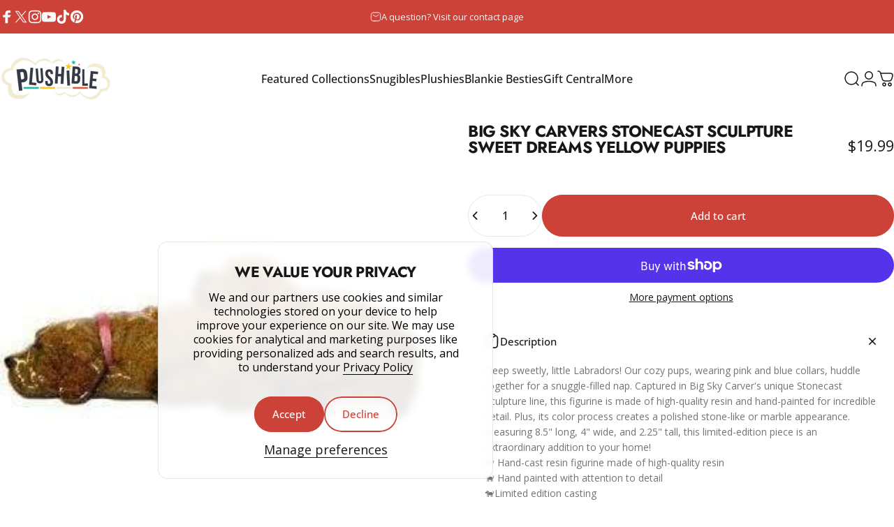

--- FILE ---
content_type: text/html; charset=utf-8
request_url: https://plushible.com/?section_id=sections--20280286871783__header
body_size: 16943
content:
<div id="shopify-section-sections--20280286871783__header" class="shopify-section shopify-section-group-header-group header-section"><style>
  #shopify-section-sections--20280286871783__header {
    --section-padding-top: 32px;
    --section-padding-bottom: 32px;
    --color-background: 255 255 255;
    --color-foreground: 23 23 23;
    --color-transparent: 255 255 255;
    --color-localization: ;
  }
</style><menu-drawer id="MenuDrawer" class="menu-drawer drawer drawer--start z-30 fixed bottom-0 left-0 h-full w-full pointer-events-none"
  data-section-id="sections--20280286871783__header"
  hidden
>
  <overlay-element class="overlay fixed-modal invisible opacity-0 fixed bottom-0 left-0 w-full h-screen pointer-events-none" aria-controls="MenuDrawer" aria-expanded="false"></overlay-element>
  <div class="drawer__inner z-10 absolute top-0 flex flex-col w-full h-full overflow-hidden">
    <gesture-element class="drawer__header flex justify-between opacity-0 invisible relative" tabindex="0">
      <span class="drawer__title heading lg:text-3xl text-2xl leading-none tracking-tight"></span>
      <button class="button button--secondary button--close drawer__close hidden sm:flex items-center justify-center" type="button" is="hover-button" aria-controls="MenuDrawer" aria-expanded="false" aria-label="Close">
        <span class="btn-fill" data-fill></span>
        <span class="btn-text"><svg class="icon icon-close icon-sm" viewBox="0 0 20 20" stroke="currentColor" fill="none" xmlns="http://www.w3.org/2000/svg">
      <path stroke-linecap="round" stroke-linejoin="round" d="M5 15L15 5M5 5L15 15"></path>
    </svg></span>
      </button>
    </gesture-element>
    <div class="drawer__content opacity-0 invisible flex flex-col h-full grow shrink">
      <nav class="relative grow overflow-hidden" role="navigation">
        <ul class="drawer__scrollable drawer__menu relative w-full h-full" role="list" data-parent><li class="drawer__menu-group"><details is="accordion-details">
  <summary class="drawer__menu-item block cursor-pointer relative" aria-expanded="false">
    <span class="heading text-2xl leading-none tracking-tight">Featured Collections</span><svg class="icon icon-chevron-down icon-lg" viewBox="0 0 24 24" stroke="currentColor" fill="none" xmlns="http://www.w3.org/2000/svg">
      <path stroke-linecap="round" stroke-linejoin="round" d="M6 9L12 15L18 9"></path>
    </svg></summary>
  <div class="drawer__submenu flex flex-col w-full h-full" data-parent><ul id="DrawerSubMenu-sections--20280286871783__header-1" class="drawer__scrollable flex flex-col h-full"><li class="drawer__menu-group"><details is="accordion-details">
                    <summary class="drawer__menu-item block heading text-2xl leading-none tracking-tight cursor-pointer relative" aria-expanded="false">College<svg class="icon icon-chevron-down icon-lg" viewBox="0 0 24 24" stroke="currentColor" fill="none" xmlns="http://www.w3.org/2000/svg">
      <path stroke-linecap="round" stroke-linejoin="round" d="M6 9L12 15L18 9"></path>
    </svg></summary>
                    <div class="drawer__submenu flex flex-col w-full h-full"><div class="drawer__scrollable flex flex-col h-full">
                        <div class="horizontal-products product-grid"><div class="horizontal-product flex items-center gap-4 md:gap-6 w-full">
  <a class="horizontal-product__media media media--square media--contain relative overflow-hidden shrink-0" href="/products/college-collection-university-of-michigan-helmet-snugible"><img src="//plushible.com/cdn/shop/files/university-of-michigan-helmet-snugible-blanket-hoodie-pillow-108231.jpg?v=1718846321&amp;width=2048" alt="Plushible.comSnugiblesUniversity of Michigan Helmet Snugible | Blanket Hoodie &amp; Pillow" srcset="//plushible.com/cdn/shop/files/university-of-michigan-helmet-snugible-blanket-hoodie-pillow-108231.jpg?v=1718846321&amp;width=180 180w, //plushible.com/cdn/shop/files/university-of-michigan-helmet-snugible-blanket-hoodie-pillow-108231.jpg?v=1718846321&amp;width=360 360w, //plushible.com/cdn/shop/files/university-of-michigan-helmet-snugible-blanket-hoodie-pillow-108231.jpg?v=1718846321&amp;width=540 540w" width="2048" height="2048" loading="lazy" is="lazy-image"></a>
  <div class="horizontal-product__details grow flex flex-col justify-start gap-1d5">
    <div class="flex flex-col gap-1">
      <div class="block"><a href="/products/college-collection-university-of-michigan-helmet-snugible" class="horizontal-product__title reversed-link font-medium text-base leading-tight">University of Michigan Helmet Snugible | Blanket Hoodie &amp; Pillow</a>
      </div>
    </div>
    
    <div class="flex flex-col gap-1"><div class="price price--on-sale flex flex-wrap items-end gap-2 text-sm"
><span class="sr-only">Sale price</span><span class="price__regular whitespace-nowrap">$76.49</span><span class="sr-only">Regular price</span>
    <span class="price__sale inline-flex items-center h-auto relative">$89.99</span></div>
</div>
  </div><div class="horizontal-product__quantity shrink-0 text-sm sm:block">
      <div class="grid gap-3"><form method="post" action="/cart/add" id="product_form_8574463770855" accept-charset="UTF-8" class="shopify-product-form" enctype="multipart/form-data" is="product-form"><input type="hidden" name="form_type" value="product" /><input type="hidden" name="utf8" value="✓" /><input type="hidden" name="id" value="48246751068391" />
              <button type="submit" class="button button--primary button--small icon-with-text" is="hover-button" data-variant-id="48246751068391" aria-label="Add">
                <span class="btn-fill" data-fill></span>
                <span class="btn-text"><svg class="icon icon-plus icon-2xs" viewBox="0 0 12 12" stroke="currentColor" fill="none" xmlns="http://www.w3.org/2000/svg">
      <path stroke-linecap="round" stroke-linejoin="round" d="M2.5 6H6M9.5 6H6M6 6V2.5M6 6V9.5"></path>
    </svg><span class="hidden md:block" data-sold-out="Sold Out">Add</span>
                </span>
              </button><input type="hidden" name="product-id" value="8574463770855" /><input type="hidden" name="section-id" value="sections--20280286871783__header" /></form></div>
    </div></div>
<div class="horizontal-product flex items-center gap-4 md:gap-6 w-full">
  <a class="horizontal-product__media media media--square media--contain relative overflow-hidden shrink-0" href="/products/college-collection-ohio-state-university-mascot-snugible"><img src="//plushible.com/cdn/shop/files/ohio-state-university-snugible-blanket-hoodie-pillow-916780.jpg?v=1725065999&amp;width=2048" alt="Plushible.comSnugiblesOhio State University Snugible | Blanket Hoodie &amp; Pillow" srcset="//plushible.com/cdn/shop/files/ohio-state-university-snugible-blanket-hoodie-pillow-916780.jpg?v=1725065999&amp;width=180 180w, //plushible.com/cdn/shop/files/ohio-state-university-snugible-blanket-hoodie-pillow-916780.jpg?v=1725065999&amp;width=360 360w, //plushible.com/cdn/shop/files/ohio-state-university-snugible-blanket-hoodie-pillow-916780.jpg?v=1725065999&amp;width=540 540w" width="2048" height="2048" loading="lazy" is="lazy-image"></a>
  <div class="horizontal-product__details grow flex flex-col justify-start gap-1d5">
    <div class="flex flex-col gap-1">
      <div class="block"><a href="/products/college-collection-ohio-state-university-mascot-snugible" class="horizontal-product__title reversed-link font-medium text-base leading-tight">Ohio State University Snugible | Blanket Hoodie &amp; Pillow</a>
      </div>
    </div>
    
    <div class="flex flex-col gap-1"><div class="price price--on-sale flex flex-wrap items-end gap-2 text-sm"
><span class="sr-only">Sale price</span><span class="price__regular whitespace-nowrap">$76.49</span><span class="sr-only">Regular price</span>
    <span class="price__sale inline-flex items-center h-auto relative">$89.99</span></div>
</div>
  </div><div class="horizontal-product__quantity shrink-0 text-sm sm:block">
      <div class="grid gap-3"><form method="post" action="/cart/add" id="product_form_6572713574592" accept-charset="UTF-8" class="shopify-product-form" enctype="multipart/form-data" is="product-form"><input type="hidden" name="form_type" value="product" /><input type="hidden" name="utf8" value="✓" /><input type="hidden" name="id" value="39386714407104" />
              <button type="submit" class="button button--primary button--small icon-with-text" is="hover-button" data-variant-id="39386714407104" aria-label="Add">
                <span class="btn-fill" data-fill></span>
                <span class="btn-text"><svg class="icon icon-plus icon-2xs" viewBox="0 0 12 12" stroke="currentColor" fill="none" xmlns="http://www.w3.org/2000/svg">
      <path stroke-linecap="round" stroke-linejoin="round" d="M2.5 6H6M9.5 6H6M6 6V2.5M6 6V9.5"></path>
    </svg><span class="hidden md:block" data-sold-out="Sold Out">Add</span>
                </span>
              </button><input type="hidden" name="product-id" value="6572713574592" /><input type="hidden" name="section-id" value="sections--20280286871783__header" /></form></div>
    </div></div>
<div class="horizontal-product flex items-center gap-4 md:gap-6 w-full">
  <a class="horizontal-product__media media media--square media--contain relative overflow-hidden shrink-0" href="/products/college-collection-university-of-miami-helmet-snugible"><img src="//plushible.com/cdn/shop/files/university-of-miami-helmet-snugible-blanket-hoodie-pillow-708112.jpg?v=1742494756&amp;width=2048" alt="Plushible.comSnugiblesUniversity of Miami Helmet Snugible | Blanket Hoodie &amp; Pillow" srcset="//plushible.com/cdn/shop/files/university-of-miami-helmet-snugible-blanket-hoodie-pillow-708112.jpg?v=1742494756&amp;width=180 180w, //plushible.com/cdn/shop/files/university-of-miami-helmet-snugible-blanket-hoodie-pillow-708112.jpg?v=1742494756&amp;width=360 360w, //plushible.com/cdn/shop/files/university-of-miami-helmet-snugible-blanket-hoodie-pillow-708112.jpg?v=1742494756&amp;width=540 540w" width="2048" height="2048" loading="lazy" is="lazy-image"></a>
  <div class="horizontal-product__details grow flex flex-col justify-start gap-1d5">
    <div class="flex flex-col gap-1">
      <div class="block"><a href="/products/college-collection-university-of-miami-helmet-snugible" class="horizontal-product__title reversed-link font-medium text-base leading-tight">University of Miami Helmet Snugible | Blanket Hoodie &amp; Pillow</a>
      </div>
    </div>
    
    <div class="flex flex-col gap-1"><div class="price price--on-sale flex flex-wrap items-end gap-2 text-sm"
><span class="sr-only">Sale price</span><span class="price__regular whitespace-nowrap">$76.49</span><span class="sr-only">Regular price</span>
    <span class="price__sale inline-flex items-center h-auto relative">$89.99</span></div>
</div>
  </div><div class="horizontal-product__quantity shrink-0 text-sm sm:block">
      <div class="grid gap-3"><form method="post" action="/cart/add" id="product_form_9093856985319" accept-charset="UTF-8" class="shopify-product-form" enctype="multipart/form-data" is="product-form"><input type="hidden" name="form_type" value="product" /><input type="hidden" name="utf8" value="✓" /><input type="hidden" name="id" value="50646372909287" />
              <button type="submit" class="button button--primary button--small icon-with-text" is="hover-button" data-variant-id="50646372909287" aria-label="Add">
                <span class="btn-fill" data-fill></span>
                <span class="btn-text"><svg class="icon icon-plus icon-2xs" viewBox="0 0 12 12" stroke="currentColor" fill="none" xmlns="http://www.w3.org/2000/svg">
      <path stroke-linecap="round" stroke-linejoin="round" d="M2.5 6H6M9.5 6H6M6 6V2.5M6 6V9.5"></path>
    </svg><span class="hidden md:block" data-sold-out="Sold Out">Add</span>
                </span>
              </button><input type="hidden" name="product-id" value="9093856985319" /><input type="hidden" name="section-id" value="sections--20280286871783__header" /></form></div>
    </div></div>
<div class="horizontal-product flex items-center gap-4 md:gap-6 w-full">
  <a class="horizontal-product__media media media--square media--contain relative overflow-hidden shrink-0" href="/products/college-collection-university-of-kentucky-mascot-snugible"><img src="//plushible.com/cdn/shop/files/university-of-kentucky-wildcat-snugible-2-in-1-blanket-hoodie-pillow-684576.jpg?v=1742494797&amp;width=2048" alt="Plushible.comSnugiblesUniversity of Kentucky Wildcat Snugible 2 - in - 1 Blanket Hoodie &amp; Pillow" srcset="//plushible.com/cdn/shop/files/university-of-kentucky-wildcat-snugible-2-in-1-blanket-hoodie-pillow-684576.jpg?v=1742494797&amp;width=180 180w, //plushible.com/cdn/shop/files/university-of-kentucky-wildcat-snugible-2-in-1-blanket-hoodie-pillow-684576.jpg?v=1742494797&amp;width=360 360w, //plushible.com/cdn/shop/files/university-of-kentucky-wildcat-snugible-2-in-1-blanket-hoodie-pillow-684576.jpg?v=1742494797&amp;width=540 540w" width="2048" height="2048" loading="lazy" is="lazy-image"></a>
  <div class="horizontal-product__details grow flex flex-col justify-start gap-1d5">
    <div class="flex flex-col gap-1">
      <div class="block"><a href="/products/college-collection-university-of-kentucky-mascot-snugible" class="horizontal-product__title reversed-link font-medium text-base leading-tight">University of Kentucky Wildcat Snugible 2-in-1 Blanket Hoodie &amp; Pillow</a>
      </div>
    </div>
    
    <div class="flex flex-col gap-1"><div class="price price--on-sale flex flex-wrap items-end gap-2 text-sm"
><span class="sr-only">Sale price</span><span class="price__regular whitespace-nowrap">$76.49</span><span class="sr-only">Regular price</span>
    <span class="price__sale inline-flex items-center h-auto relative">$89.99</span></div>
</div>
  </div><div class="horizontal-product__quantity shrink-0 text-sm sm:block">
      <div class="grid gap-3"><form method="post" action="/cart/add" id="product_form_9123860676839" accept-charset="UTF-8" class="shopify-product-form" enctype="multipart/form-data" is="product-form"><input type="hidden" name="form_type" value="product" /><input type="hidden" name="utf8" value="✓" /><input type="hidden" name="id" value="50737528602855" />
              <button type="submit" class="button button--primary button--small icon-with-text" is="hover-button" data-variant-id="50737528602855" aria-label="Add">
                <span class="btn-fill" data-fill></span>
                <span class="btn-text"><svg class="icon icon-plus icon-2xs" viewBox="0 0 12 12" stroke="currentColor" fill="none" xmlns="http://www.w3.org/2000/svg">
      <path stroke-linecap="round" stroke-linejoin="round" d="M2.5 6H6M9.5 6H6M6 6V2.5M6 6V9.5"></path>
    </svg><span class="hidden md:block" data-sold-out="Sold Out">Add</span>
                </span>
              </button><input type="hidden" name="product-id" value="9123860676839" /><input type="hidden" name="section-id" value="sections--20280286871783__header" /></form></div>
    </div></div>
</div>
                      </div>
                      <div class="drawer__sticky w-full">
                        <a class="button button--primary icon-with-text w-full" href="/collections/college-snugibles" is="hover-link">
                          <span class="btn-fill" data-fill></span>
                          <span class="btn-text">
                            All College
                            (25)<svg class="icon icon-arrow-right icon-sm transform" viewBox="0 0 21 20" stroke="currentColor" fill="none" xmlns="http://www.w3.org/2000/svg">
      <path stroke-linecap="round" stroke-linejoin="round" d="M3 10H18M18 10L12.1667 4.16675M18 10L12.1667 15.8334"></path>
    </svg></span>
                        </a>
                      </div>
                    </div>
                  </details></li><li class="drawer__menu-group"><details is="accordion-details">
                    <summary class="drawer__menu-item block heading text-2xl leading-none tracking-tight cursor-pointer relative" aria-expanded="false">Valentines Day<svg class="icon icon-chevron-down icon-lg" viewBox="0 0 24 24" stroke="currentColor" fill="none" xmlns="http://www.w3.org/2000/svg">
      <path stroke-linecap="round" stroke-linejoin="round" d="M6 9L12 15L18 9"></path>
    </svg></summary>
                    <div class="drawer__submenu flex flex-col w-full h-full"><div class="drawer__scrollable flex flex-col h-full">
                        <div class="horizontal-products product-grid"><div class="horizontal-product flex items-center gap-4 md:gap-6 w-full">
  <a class="horizontal-product__media media media--square media--contain relative overflow-hidden shrink-0" href="/products/love-sux-snugible"><img src="//plushible.com/cdn/shop/files/love-sux-snugible-blanket-hoodie-pillow-724030.jpg?v=1718846315&amp;width=2048" alt="Plushible.comSnugiblesLove Sux Snugible | Blanket Hoodie &amp; Pillow" srcset="//plushible.com/cdn/shop/files/love-sux-snugible-blanket-hoodie-pillow-724030.jpg?v=1718846315&amp;width=180 180w, //plushible.com/cdn/shop/files/love-sux-snugible-blanket-hoodie-pillow-724030.jpg?v=1718846315&amp;width=360 360w, //plushible.com/cdn/shop/files/love-sux-snugible-blanket-hoodie-pillow-724030.jpg?v=1718846315&amp;width=540 540w" width="2048" height="2048" loading="lazy" is="lazy-image"></a>
  <div class="horizontal-product__details grow flex flex-col justify-start gap-1d5">
    <div class="flex flex-col gap-1">
      <div class="block"><a href="/products/love-sux-snugible" class="horizontal-product__title reversed-link font-medium text-base leading-tight">Love Sux Snugible | Blanket Hoodie &amp; Pillow</a>
      </div>
    </div>
    
    <div class="flex flex-col gap-1"><div class="price price--on-sale flex flex-wrap items-end gap-2 text-sm"
><span class="sr-only">Sale price</span><span class="price__regular whitespace-nowrap">$50.99</span><span class="sr-only">Regular price</span>
    <span class="price__sale inline-flex items-center h-auto relative">$59.99</span></div>
</div>
  </div><div class="horizontal-product__quantity shrink-0 text-sm sm:block">
      <div class="grid gap-3"><form method="post" action="/cart/add" id="product_form_8605562142951" accept-charset="UTF-8" class="shopify-product-form" enctype="multipart/form-data" is="product-form"><input type="hidden" name="form_type" value="product" /><input type="hidden" name="utf8" value="✓" /><input type="hidden" name="id" value="48439099883751" />
              <button type="submit" class="button button--primary button--small icon-with-text" is="hover-button" data-variant-id="48439099883751" aria-label="Add">
                <span class="btn-fill" data-fill></span>
                <span class="btn-text"><svg class="icon icon-plus icon-2xs" viewBox="0 0 12 12" stroke="currentColor" fill="none" xmlns="http://www.w3.org/2000/svg">
      <path stroke-linecap="round" stroke-linejoin="round" d="M2.5 6H6M9.5 6H6M6 6V2.5M6 6V9.5"></path>
    </svg><span class="hidden md:block" data-sold-out="Sold Out">Add</span>
                </span>
              </button><input type="hidden" name="product-id" value="8605562142951" /><input type="hidden" name="section-id" value="sections--20280286871783__header" /></form></div>
    </div></div>
<div class="horizontal-product flex items-center gap-4 md:gap-6 w-full">
  <a class="horizontal-product__media media media--square media--contain relative overflow-hidden shrink-0" href="/products/chocolate-strawberry-snugible"><img src="//plushible.com/cdn/shop/files/chocolate-strawberry-snugible-blanket-hoodie-pillow-642545.jpg?v=1718846312&amp;width=2048" alt="Plushible.comSnugiblesChocolate Strawberry Snugible | Blanket Hoodie &amp; Pillow" srcset="//plushible.com/cdn/shop/files/chocolate-strawberry-snugible-blanket-hoodie-pillow-642545.jpg?v=1718846312&amp;width=180 180w, //plushible.com/cdn/shop/files/chocolate-strawberry-snugible-blanket-hoodie-pillow-642545.jpg?v=1718846312&amp;width=360 360w, //plushible.com/cdn/shop/files/chocolate-strawberry-snugible-blanket-hoodie-pillow-642545.jpg?v=1718846312&amp;width=540 540w" width="2048" height="2048" loading="lazy" is="lazy-image"></a>
  <div class="horizontal-product__details grow flex flex-col justify-start gap-1d5">
    <div class="flex flex-col gap-1">
      <div class="block"><a href="/products/chocolate-strawberry-snugible" class="horizontal-product__title reversed-link font-medium text-base leading-tight">Chocolate Strawberry Snugible | Blanket Hoodie &amp; Pillow</a>
      </div>
    </div>
    
    <div class="flex flex-col gap-1"><div class="price price--on-sale flex flex-wrap items-end gap-2 text-sm"
><span class="sr-only">Sale price</span><span class="price__regular whitespace-nowrap">$50.99</span><span class="sr-only">Regular price</span>
    <span class="price__sale inline-flex items-center h-auto relative">$59.99</span></div>
</div>
  </div><div class="horizontal-product__quantity shrink-0 text-sm sm:block">
      <div class="grid gap-3"><form method="post" action="/cart/add" id="product_form_8605569515751" accept-charset="UTF-8" class="shopify-product-form" enctype="multipart/form-data" is="product-form"><input type="hidden" name="form_type" value="product" /><input type="hidden" name="utf8" value="✓" /><input type="hidden" name="id" value="48439124066535" />
              <button type="submit" class="button button--primary button--small icon-with-text" is="hover-button" data-variant-id="48439124066535" aria-label="Add">
                <span class="btn-fill" data-fill></span>
                <span class="btn-text"><svg class="icon icon-plus icon-2xs" viewBox="0 0 12 12" stroke="currentColor" fill="none" xmlns="http://www.w3.org/2000/svg">
      <path stroke-linecap="round" stroke-linejoin="round" d="M2.5 6H6M9.5 6H6M6 6V2.5M6 6V9.5"></path>
    </svg><span class="hidden md:block" data-sold-out="Sold Out">Add</span>
                </span>
              </button><input type="hidden" name="product-id" value="8605569515751" /><input type="hidden" name="section-id" value="sections--20280286871783__header" /></form></div>
    </div></div>
<div class="horizontal-product flex items-center gap-4 md:gap-6 w-full">
  <a class="horizontal-product__media media media--square media--contain relative overflow-hidden shrink-0" href="/products/teddy-hearts-snugible"><img src="//plushible.com/cdn/shop/files/teddy-hearts-snugible-blanket-hoodie-pillow-201019.jpg?v=1725066085&amp;width=2048" alt="Plushible.comSnugiblesTeddy Hearts Snugible | Blanket Hoodie &amp; Pillow" srcset="//plushible.com/cdn/shop/files/teddy-hearts-snugible-blanket-hoodie-pillow-201019.jpg?v=1725066085&amp;width=180 180w, //plushible.com/cdn/shop/files/teddy-hearts-snugible-blanket-hoodie-pillow-201019.jpg?v=1725066085&amp;width=360 360w, //plushible.com/cdn/shop/files/teddy-hearts-snugible-blanket-hoodie-pillow-201019.jpg?v=1725066085&amp;width=540 540w" width="2048" height="2048" loading="lazy" is="lazy-image"></a>
  <div class="horizontal-product__details grow flex flex-col justify-start gap-1d5">
    <div class="flex flex-col gap-1">
      <div class="block"><a href="/products/teddy-hearts-snugible" class="horizontal-product__title reversed-link font-medium text-base leading-tight">Teddy Hearts Snugible | Blanket Hoodie &amp; Pillow</a>
      </div>
    </div>
    
    <div class="flex flex-col gap-1"><div class="price price--on-sale flex flex-wrap items-end gap-2 text-sm"
><span class="sr-only">Sale price</span><span class="price__regular whitespace-nowrap">$50.99</span><span class="sr-only">Regular price</span>
    <span class="price__sale inline-flex items-center h-auto relative">$59.99</span></div>
</div>
  </div><div class="horizontal-product__quantity shrink-0 text-sm sm:block">
      <div class="grid gap-3"><form method="post" action="/cart/add" id="product_form_8605560930535" accept-charset="UTF-8" class="shopify-product-form" enctype="multipart/form-data" is="product-form"><input type="hidden" name="form_type" value="product" /><input type="hidden" name="utf8" value="✓" /><input type="hidden" name="id" value="48439096934631" />
              <button type="submit" class="button button--primary button--small icon-with-text" is="hover-button" data-variant-id="48439096934631" aria-label="Add">
                <span class="btn-fill" data-fill></span>
                <span class="btn-text"><svg class="icon icon-plus icon-2xs" viewBox="0 0 12 12" stroke="currentColor" fill="none" xmlns="http://www.w3.org/2000/svg">
      <path stroke-linecap="round" stroke-linejoin="round" d="M2.5 6H6M9.5 6H6M6 6V2.5M6 6V9.5"></path>
    </svg><span class="hidden md:block" data-sold-out="Sold Out">Add</span>
                </span>
              </button><input type="hidden" name="product-id" value="8605560930535" /><input type="hidden" name="section-id" value="sections--20280286871783__header" /></form></div>
    </div></div>
<div class="horizontal-product flex items-center gap-4 md:gap-6 w-full">
  <a class="horizontal-product__media media media--square media--contain relative overflow-hidden shrink-0" href="/products/mushroom-snugible"><img src="//plushible.com/cdn/shop/files/mushroom-snugible-blanket-hoodie-pillow-144105.jpg?v=1725065998&amp;width=2048" alt="Plushible.comSnugiblesMushroom Snugible | Blanket Hoodie &amp; Pillow" srcset="//plushible.com/cdn/shop/files/mushroom-snugible-blanket-hoodie-pillow-144105.jpg?v=1725065998&amp;width=180 180w, //plushible.com/cdn/shop/files/mushroom-snugible-blanket-hoodie-pillow-144105.jpg?v=1725065998&amp;width=360 360w, //plushible.com/cdn/shop/files/mushroom-snugible-blanket-hoodie-pillow-144105.jpg?v=1725065998&amp;width=540 540w" width="2048" height="2048" loading="lazy" is="lazy-image"></a>
  <div class="horizontal-product__details grow flex flex-col justify-start gap-1d5">
    <div class="flex flex-col gap-1">
      <div class="block"><a href="/products/mushroom-snugible" class="horizontal-product__title reversed-link font-medium text-base leading-tight">Mushroom Snugible | Blanket Hoodie &amp; Pillow</a>
      </div>
    </div>
    
    <div class="flex flex-col gap-1"><div class="price price--on-sale flex flex-wrap items-end gap-2 text-sm"
><span class="sr-only">Sale price</span><span class="price__regular whitespace-nowrap">$50.99</span><span class="sr-only">Regular price</span>
    <span class="price__sale inline-flex items-center h-auto relative">$59.99</span></div>
</div>
  </div><div class="horizontal-product__quantity shrink-0 text-sm sm:block">
      <div class="grid gap-3"><form method="post" action="/cart/add" id="product_form_8570686669031" accept-charset="UTF-8" class="shopify-product-form" enctype="multipart/form-data" is="product-form"><input type="hidden" name="form_type" value="product" /><input type="hidden" name="utf8" value="✓" /><input type="hidden" name="id" value="48222807916775" />
              <button type="submit" class="button button--primary button--small icon-with-text" is="hover-button" data-variant-id="48222807916775" aria-label="Add">
                <span class="btn-fill" data-fill></span>
                <span class="btn-text"><svg class="icon icon-plus icon-2xs" viewBox="0 0 12 12" stroke="currentColor" fill="none" xmlns="http://www.w3.org/2000/svg">
      <path stroke-linecap="round" stroke-linejoin="round" d="M2.5 6H6M9.5 6H6M6 6V2.5M6 6V9.5"></path>
    </svg><span class="hidden md:block" data-sold-out="Sold Out">Add</span>
                </span>
              </button><input type="hidden" name="product-id" value="8570686669031" /><input type="hidden" name="section-id" value="sections--20280286871783__header" /></form></div>
    </div></div>
</div>
                      </div>
                      <div class="drawer__sticky w-full">
                        <a class="button button--primary icon-with-text w-full" href="/collections/valentine-snugibles" is="hover-link">
                          <span class="btn-fill" data-fill></span>
                          <span class="btn-text">
                            All Valentines Day
                            (16)<svg class="icon icon-arrow-right icon-sm transform" viewBox="0 0 21 20" stroke="currentColor" fill="none" xmlns="http://www.w3.org/2000/svg">
      <path stroke-linecap="round" stroke-linejoin="round" d="M3 10H18M18 10L12.1667 4.16675M18 10L12.1667 15.8334"></path>
    </svg></span>
                        </a>
                      </div>
                    </div>
                  </details></li><li class="drawer__menu-group"><details is="accordion-details">
                    <summary class="drawer__menu-item block heading text-2xl leading-none tracking-tight cursor-pointer relative" aria-expanded="false">NASCAR<svg class="icon icon-chevron-down icon-lg" viewBox="0 0 24 24" stroke="currentColor" fill="none" xmlns="http://www.w3.org/2000/svg">
      <path stroke-linecap="round" stroke-linejoin="round" d="M6 9L12 15L18 9"></path>
    </svg></summary>
                    <div class="drawer__submenu flex flex-col w-full h-full"><div class="drawer__scrollable flex flex-col h-full">
                        <div class="horizontal-products product-grid"><div class="horizontal-product flex items-center gap-4 md:gap-6 w-full">
  <a class="horizontal-product__media media media--square media--contain relative overflow-hidden shrink-0" href="/products/nascar-racing-suit-snugible-black"><img src="//plushible.com/cdn/shop/files/nascar-racing-suit-snugible-black-blanket-hoodie-pillow-631974.jpg?v=1718846316&amp;width=2048" alt="Plushible.comSnugiblesNASCAR Racing Suit Snugible (Black) | Blanket Hoodie &amp; Pillow" srcset="//plushible.com/cdn/shop/files/nascar-racing-suit-snugible-black-blanket-hoodie-pillow-631974.jpg?v=1718846316&amp;width=180 180w, //plushible.com/cdn/shop/files/nascar-racing-suit-snugible-black-blanket-hoodie-pillow-631974.jpg?v=1718846316&amp;width=360 360w, //plushible.com/cdn/shop/files/nascar-racing-suit-snugible-black-blanket-hoodie-pillow-631974.jpg?v=1718846316&amp;width=540 540w" width="2048" height="2048" loading="lazy" is="lazy-image"></a>
  <div class="horizontal-product__details grow flex flex-col justify-start gap-1d5">
    <div class="flex flex-col gap-1">
      <div class="block"><a href="/products/nascar-racing-suit-snugible-black" class="horizontal-product__title reversed-link font-medium text-base leading-tight">NASCAR Racing Suit Snugible (Black) | Blanket Hoodie &amp; Pillow</a>
      </div>
    </div>
    
    <div class="flex flex-col gap-1"><div class="price price--on-sale flex flex-wrap items-end gap-2 text-sm"
><span class="sr-only">Sale price</span><span class="price__regular whitespace-nowrap">$59.49</span><span class="sr-only">Regular price</span>
    <span class="price__sale inline-flex items-center h-auto relative">$69.99</span></div>
</div>
  </div><div class="horizontal-product__quantity shrink-0 text-sm sm:block">
      <div class="grid gap-3"><form method="post" action="/cart/add" id="product_form_8474460651751" accept-charset="UTF-8" class="shopify-product-form" enctype="multipart/form-data" is="product-form"><input type="hidden" name="form_type" value="product" /><input type="hidden" name="utf8" value="✓" /><input type="hidden" name="id" value="47837262348519" />
              <button type="submit" class="button button--primary button--small icon-with-text" is="hover-button" data-variant-id="47837262348519" aria-label="Add">
                <span class="btn-fill" data-fill></span>
                <span class="btn-text"><svg class="icon icon-plus icon-2xs" viewBox="0 0 12 12" stroke="currentColor" fill="none" xmlns="http://www.w3.org/2000/svg">
      <path stroke-linecap="round" stroke-linejoin="round" d="M2.5 6H6M9.5 6H6M6 6V2.5M6 6V9.5"></path>
    </svg><span class="hidden md:block" data-sold-out="Sold Out">Add</span>
                </span>
              </button><input type="hidden" name="product-id" value="8474460651751" /><input type="hidden" name="section-id" value="sections--20280286871783__header" /></form></div>
    </div></div>
<div class="horizontal-product flex items-center gap-4 md:gap-6 w-full">
  <a class="horizontal-product__media media media--square media--contain relative overflow-hidden shrink-0" href="/products/nascar-racing-suit-snugible-pink"><img src="//plushible.com/cdn/shop/files/nascar-racing-suit-snugible-pink-blanket-hoodie-pillow-645016.jpg?v=1718846316&amp;width=2048" alt="Plushible.comSnugiblesNASCAR Racing Suit Snugible (Pink) | Blanket Hoodie &amp; Pillow" srcset="//plushible.com/cdn/shop/files/nascar-racing-suit-snugible-pink-blanket-hoodie-pillow-645016.jpg?v=1718846316&amp;width=180 180w, //plushible.com/cdn/shop/files/nascar-racing-suit-snugible-pink-blanket-hoodie-pillow-645016.jpg?v=1718846316&amp;width=360 360w, //plushible.com/cdn/shop/files/nascar-racing-suit-snugible-pink-blanket-hoodie-pillow-645016.jpg?v=1718846316&amp;width=540 540w" width="2048" height="2048" loading="lazy" is="lazy-image"></a>
  <div class="horizontal-product__details grow flex flex-col justify-start gap-1d5">
    <div class="flex flex-col gap-1">
      <div class="block"><a href="/products/nascar-racing-suit-snugible-pink" class="horizontal-product__title reversed-link font-medium text-base leading-tight">NASCAR Racing Suit Snugible (Pink) | Blanket Hoodie &amp; Pillow</a>
      </div>
    </div>
    
    <div class="flex flex-col gap-1"><div class="price price--on-sale flex flex-wrap items-end gap-2 text-sm"
><span class="sr-only">Sale price</span><span class="price__regular whitespace-nowrap">$59.49</span><span class="sr-only">Regular price</span>
    <span class="price__sale inline-flex items-center h-auto relative">$69.99</span></div>
</div>
  </div><div class="horizontal-product__quantity shrink-0 text-sm sm:block">
      <div class="grid gap-3"><form method="post" action="/cart/add" id="product_form_8474478477543" accept-charset="UTF-8" class="shopify-product-form" enctype="multipart/form-data" is="product-form"><input type="hidden" name="form_type" value="product" /><input type="hidden" name="utf8" value="✓" /><input type="hidden" name="id" value="47837342466279" />
              <button type="submit" class="button button--primary button--small icon-with-text" is="hover-button" data-variant-id="47837342466279" aria-label="Add">
                <span class="btn-fill" data-fill></span>
                <span class="btn-text"><svg class="icon icon-plus icon-2xs" viewBox="0 0 12 12" stroke="currentColor" fill="none" xmlns="http://www.w3.org/2000/svg">
      <path stroke-linecap="round" stroke-linejoin="round" d="M2.5 6H6M9.5 6H6M6 6V2.5M6 6V9.5"></path>
    </svg><span class="hidden md:block" data-sold-out="Sold Out">Add</span>
                </span>
              </button><input type="hidden" name="product-id" value="8474478477543" /><input type="hidden" name="section-id" value="sections--20280286871783__header" /></form></div>
    </div></div>
<div class="horizontal-product flex items-center gap-4 md:gap-6 w-full">
  <a class="horizontal-product__media media media--square media--contain relative overflow-hidden shrink-0" href="/products/nascar-14-inch-sophie-speedster-driver-rag-doll"><img src="//plushible.com/cdn/shop/files/nascar-14-inch-sophie-speedster-driver-plush-figure-pink-353431.jpg?v=1718846025&amp;width=2048" alt="Plushible.com14 Inch Rag DollsNASCAR | 14 Inch Sophie Speedster Driver Plush Figure (Pink)" srcset="//plushible.com/cdn/shop/files/nascar-14-inch-sophie-speedster-driver-plush-figure-pink-353431.jpg?v=1718846025&amp;width=180 180w, //plushible.com/cdn/shop/files/nascar-14-inch-sophie-speedster-driver-plush-figure-pink-353431.jpg?v=1718846025&amp;width=360 360w, //plushible.com/cdn/shop/files/nascar-14-inch-sophie-speedster-driver-plush-figure-pink-353431.jpg?v=1718846025&amp;width=540 540w" width="2048" height="2048" loading="lazy" is="lazy-image"></a>
  <div class="horizontal-product__details grow flex flex-col justify-start gap-1d5">
    <div class="flex flex-col gap-1">
      <div class="block"><a href="/products/nascar-14-inch-sophie-speedster-driver-rag-doll" class="horizontal-product__title reversed-link font-medium text-base leading-tight">NASCAR | 14 Inch Sophie Speedster Driver Plush Figure (Pink)</a>
      </div>
    </div>
    
    <div class="flex flex-col gap-1"><div class="price price--on-sale flex flex-wrap items-end gap-2 text-sm"
><span class="sr-only">Sale price</span><span class="price__regular whitespace-nowrap">$25.49</span><span class="sr-only">Regular price</span>
    <span class="price__sale inline-flex items-center h-auto relative">$29.99</span></div>
</div>
  </div><div class="horizontal-product__quantity shrink-0 text-sm sm:block">
      <div class="grid gap-3"><form method="post" action="/cart/add" id="product_form_8573271245031" accept-charset="UTF-8" class="shopify-product-form" enctype="multipart/form-data" is="product-form"><input type="hidden" name="form_type" value="product" /><input type="hidden" name="utf8" value="✓" /><input type="hidden" name="id" value="48240658645223" />
              <button type="submit" class="button button--primary button--small icon-with-text" is="hover-button" data-variant-id="48240658645223" aria-label="Add">
                <span class="btn-fill" data-fill></span>
                <span class="btn-text"><svg class="icon icon-plus icon-2xs" viewBox="0 0 12 12" stroke="currentColor" fill="none" xmlns="http://www.w3.org/2000/svg">
      <path stroke-linecap="round" stroke-linejoin="round" d="M2.5 6H6M9.5 6H6M6 6V2.5M6 6V9.5"></path>
    </svg><span class="hidden md:block" data-sold-out="Sold Out">Add</span>
                </span>
              </button><input type="hidden" name="product-id" value="8573271245031" /><input type="hidden" name="section-id" value="sections--20280286871783__header" /></form></div>
    </div></div>
<div class="horizontal-product flex items-center gap-4 md:gap-6 w-full">
  <a class="horizontal-product__media media media--square media--contain relative overflow-hidden shrink-0" href="/products/hendrick-motorsports-14-alex-bowman-plush-rag-doll"><img src="//plushible.com/cdn/shop/files/nascar-hendrick-motorsports-alex-bowman-plush-figure-303916.jpg?v=1718846027&amp;width=2048" alt="Plushible.com14 Inch Rag DollsNASCAR | Hendrick Motorsports Alex Bowman Plush Figure" srcset="//plushible.com/cdn/shop/files/nascar-hendrick-motorsports-alex-bowman-plush-figure-303916.jpg?v=1718846027&amp;width=180 180w, //plushible.com/cdn/shop/files/nascar-hendrick-motorsports-alex-bowman-plush-figure-303916.jpg?v=1718846027&amp;width=360 360w, //plushible.com/cdn/shop/files/nascar-hendrick-motorsports-alex-bowman-plush-figure-303916.jpg?v=1718846027&amp;width=540 540w" width="2048" height="2048" loading="lazy" is="lazy-image"></a>
  <div class="horizontal-product__details grow flex flex-col justify-start gap-1d5">
    <div class="flex flex-col gap-1">
      <div class="block"><a href="/products/hendrick-motorsports-14-alex-bowman-plush-rag-doll" class="horizontal-product__title reversed-link font-medium text-base leading-tight">NASCAR | Hendrick Motorsports Alex Bowman 14 Inch Plush Figure</a>
      </div>
    </div>
    
    <div class="flex flex-col gap-1"><div class="price price--on-sale flex flex-wrap items-end gap-2 text-sm"
><span class="sr-only">Sale price</span><span class="price__regular whitespace-nowrap">$25.49</span><span class="sr-only">Regular price</span>
    <span class="price__sale inline-flex items-center h-auto relative">$29.99</span></div>
</div>
  </div><div class="horizontal-product__quantity shrink-0 text-sm sm:block">
      <div class="grid gap-3"><form method="post" action="/cart/add" id="product_form_8460154503399" accept-charset="UTF-8" class="shopify-product-form" enctype="multipart/form-data" is="product-form"><input type="hidden" name="form_type" value="product" /><input type="hidden" name="utf8" value="✓" /><input type="hidden" name="id" value="47348119699687" />
              <button type="submit" class="button button--primary button--small icon-with-text" is="hover-button" data-variant-id="47348119699687" aria-label="Add">
                <span class="btn-fill" data-fill></span>
                <span class="btn-text"><svg class="icon icon-plus icon-2xs" viewBox="0 0 12 12" stroke="currentColor" fill="none" xmlns="http://www.w3.org/2000/svg">
      <path stroke-linecap="round" stroke-linejoin="round" d="M2.5 6H6M9.5 6H6M6 6V2.5M6 6V9.5"></path>
    </svg><span class="hidden md:block" data-sold-out="Sold Out">Add</span>
                </span>
              </button><input type="hidden" name="product-id" value="8460154503399" /><input type="hidden" name="section-id" value="sections--20280286871783__header" /></form></div>
    </div></div>
</div>
                      </div>
                      <div class="drawer__sticky w-full">
                        <a class="button button--primary icon-with-text w-full" href="/collections/nascar-collection" is="hover-link">
                          <span class="btn-fill" data-fill></span>
                          <span class="btn-text">
                            All NASCAR
                            (21)<svg class="icon icon-arrow-right icon-sm transform" viewBox="0 0 21 20" stroke="currentColor" fill="none" xmlns="http://www.w3.org/2000/svg">
      <path stroke-linecap="round" stroke-linejoin="round" d="M3 10H18M18 10L12.1667 4.16675M18 10L12.1667 15.8334"></path>
    </svg></span>
                        </a>
                      </div>
                    </div>
                  </details></li><li class="drawer__menu-group"><details is="accordion-details">
                    <summary class="drawer__menu-item block heading text-2xl leading-none tracking-tight cursor-pointer relative" aria-expanded="false">College Plush<svg class="icon icon-chevron-down icon-lg" viewBox="0 0 24 24" stroke="currentColor" fill="none" xmlns="http://www.w3.org/2000/svg">
      <path stroke-linecap="round" stroke-linejoin="round" d="M6 9L12 15L18 9"></path>
    </svg></summary>
                    <div class="drawer__submenu flex flex-col w-full h-full"><div class="drawer__scrollable flex flex-col h-full">
                        <div class="horizontal-products product-grid"><div class="horizontal-product flex items-center gap-4 md:gap-6 w-full">
  <a class="horizontal-product__media media media--square media--contain relative overflow-hidden shrink-0" href="/products/university-of-alabama-big-al-14-inch-plush-figure"><img src="//plushible.com/cdn/shop/files/university-of-alabama-big-al-14-inch-plush-figure-1281275.jpg?v=1755275967&amp;width=2048" alt="Plushible.comPlush FigureUniversity of Alabama Big Al 14 Inch Plush Figure" srcset="//plushible.com/cdn/shop/files/university-of-alabama-big-al-14-inch-plush-figure-1281275.jpg?v=1755275967&amp;width=180 180w, //plushible.com/cdn/shop/files/university-of-alabama-big-al-14-inch-plush-figure-1281275.jpg?v=1755275967&amp;width=360 360w, //plushible.com/cdn/shop/files/university-of-alabama-big-al-14-inch-plush-figure-1281275.jpg?v=1755275967&amp;width=540 540w" width="2048" height="2048" loading="lazy" is="lazy-image"></a>
  <div class="horizontal-product__details grow flex flex-col justify-start gap-1d5">
    <div class="flex flex-col gap-1">
      <div class="block"><a href="/products/university-of-alabama-big-al-14-inch-plush-figure" class="horizontal-product__title reversed-link font-medium text-base leading-tight">University of Alabama Big Al 14 Inch Plush Figure</a>
      </div>
    </div>
    
    <div class="flex flex-col gap-1"><div class="price price--on-sale flex flex-wrap items-end gap-2 text-sm"
><span class="sr-only">Sale price</span><span class="price__regular whitespace-nowrap">$25.49</span><span class="sr-only">Regular price</span>
    <span class="price__sale inline-flex items-center h-auto relative">$29.99</span></div>
</div>
  </div><div class="horizontal-product__quantity shrink-0 text-sm sm:block">
      <div class="grid gap-3"><form method="post" action="/cart/add" id="product_form_9093329387751" accept-charset="UTF-8" class="shopify-product-form" enctype="multipart/form-data" is="product-form"><input type="hidden" name="form_type" value="product" /><input type="hidden" name="utf8" value="✓" /><input type="hidden" name="id" value="50644318453991" />
              <button type="submit" class="button button--primary button--small icon-with-text" is="hover-button" data-variant-id="50644318453991" aria-label="Add">
                <span class="btn-fill" data-fill></span>
                <span class="btn-text"><svg class="icon icon-plus icon-2xs" viewBox="0 0 12 12" stroke="currentColor" fill="none" xmlns="http://www.w3.org/2000/svg">
      <path stroke-linecap="round" stroke-linejoin="round" d="M2.5 6H6M9.5 6H6M6 6V2.5M6 6V9.5"></path>
    </svg><span class="hidden md:block" data-sold-out="Sold Out">Add</span>
                </span>
              </button><input type="hidden" name="product-id" value="9093329387751" /><input type="hidden" name="section-id" value="sections--20280286871783__header" /></form></div>
    </div></div>
<div class="horizontal-product flex items-center gap-4 md:gap-6 w-full">
  <a class="horizontal-product__media media media--square media--contain relative overflow-hidden shrink-0" href="/products/brigham-young-university-cosmo-the-cougar-14-plush-figure"><img src="//plushible.com/cdn/shop/files/brigham-young-university-cosmo-the-cougar-14-inch-plush-figure-212771.jpg?v=1738100687&amp;width=2048" alt="Plushible.comPlush FigureBrigham Young University Cosmo The Cougar 14 Inch Plush Figure" srcset="//plushible.com/cdn/shop/files/brigham-young-university-cosmo-the-cougar-14-inch-plush-figure-212771.jpg?v=1738100687&amp;width=180 180w, //plushible.com/cdn/shop/files/brigham-young-university-cosmo-the-cougar-14-inch-plush-figure-212771.jpg?v=1738100687&amp;width=360 360w, //plushible.com/cdn/shop/files/brigham-young-university-cosmo-the-cougar-14-inch-plush-figure-212771.jpg?v=1738100687&amp;width=540 540w" width="2048" height="2048" loading="lazy" is="lazy-image"></a>
  <div class="horizontal-product__details grow flex flex-col justify-start gap-1d5">
    <div class="flex flex-col gap-1">
      <div class="block"><a href="/products/brigham-young-university-cosmo-the-cougar-14-plush-figure" class="horizontal-product__title reversed-link font-medium text-base leading-tight">Brigham Young University Cosmo The Cougar 14 Inch Plush Figure</a>
      </div>
    </div>
    
    <div class="flex flex-col gap-1"><div class="price price--on-sale flex flex-wrap items-end gap-2 text-sm"
><span class="sr-only">Sale price</span><span class="price__regular whitespace-nowrap">$25.49</span><span class="sr-only">Regular price</span>
    <span class="price__sale inline-flex items-center h-auto relative">$29.99</span></div>
</div>
  </div><div class="horizontal-product__quantity shrink-0 text-sm sm:block">
      <div class="grid gap-3"><form method="post" action="/cart/add" id="product_form_9093329584359" accept-charset="UTF-8" class="shopify-product-form" enctype="multipart/form-data" is="product-form"><input type="hidden" name="form_type" value="product" /><input type="hidden" name="utf8" value="✓" /><input type="hidden" name="id" value="50644318978279" />
              <button type="submit" class="button button--primary button--small icon-with-text" is="hover-button" data-variant-id="50644318978279" aria-label="Add">
                <span class="btn-fill" data-fill></span>
                <span class="btn-text"><svg class="icon icon-plus icon-2xs" viewBox="0 0 12 12" stroke="currentColor" fill="none" xmlns="http://www.w3.org/2000/svg">
      <path stroke-linecap="round" stroke-linejoin="round" d="M2.5 6H6M9.5 6H6M6 6V2.5M6 6V9.5"></path>
    </svg><span class="hidden md:block" data-sold-out="Sold Out">Add</span>
                </span>
              </button><input type="hidden" name="product-id" value="9093329584359" /><input type="hidden" name="section-id" value="sections--20280286871783__header" /></form></div>
    </div></div>
<div class="horizontal-product flex items-center gap-4 md:gap-6 w-full">
  <a class="horizontal-product__media media media--square media--contain relative overflow-hidden shrink-0" href="/products/university-of-oklahoma-boomer-14-inch-plush-figure"><img src="//plushible.com/cdn/shop/files/university-of-oklahoma-boomer-14-inch-plush-figure-819625.jpg?v=1739426370&amp;width=2048" alt="Plushible.comPlush FigureUniversity Of Oklahoma Boomer 14 Inch Plush Figure" srcset="//plushible.com/cdn/shop/files/university-of-oklahoma-boomer-14-inch-plush-figure-819625.jpg?v=1739426370&amp;width=180 180w, //plushible.com/cdn/shop/files/university-of-oklahoma-boomer-14-inch-plush-figure-819625.jpg?v=1739426370&amp;width=360 360w, //plushible.com/cdn/shop/files/university-of-oklahoma-boomer-14-inch-plush-figure-819625.jpg?v=1739426370&amp;width=540 540w" width="2048" height="2048" loading="lazy" is="lazy-image"></a>
  <div class="horizontal-product__details grow flex flex-col justify-start gap-1d5">
    <div class="flex flex-col gap-1">
      <div class="block"><a href="/products/university-of-oklahoma-boomer-14-inch-plush-figure" class="horizontal-product__title reversed-link font-medium text-base leading-tight">University Of Oklahoma Boomer 14 Inch Plush Figure</a>
      </div>
    </div>
    
    <div class="flex flex-col gap-1"><div class="price price--on-sale flex flex-wrap items-end gap-2 text-sm"
><span class="sr-only">Sale price</span><span class="price__regular whitespace-nowrap">$25.49</span><span class="sr-only">Regular price</span>
    <span class="price__sale inline-flex items-center h-auto relative">$29.99</span></div>
</div>
  </div><div class="horizontal-product__quantity shrink-0 text-sm sm:block">
      <div class="grid gap-3"><form method="post" action="/cart/add" id="product_form_9093330927847" accept-charset="UTF-8" class="shopify-product-form" enctype="multipart/form-data" is="product-form"><input type="hidden" name="form_type" value="product" /><input type="hidden" name="utf8" value="✓" /><input type="hidden" name="id" value="50644327301351" />
              <button type="submit" class="button button--primary button--small icon-with-text" is="hover-button" data-variant-id="50644327301351" aria-label="Add">
                <span class="btn-fill" data-fill></span>
                <span class="btn-text"><svg class="icon icon-plus icon-2xs" viewBox="0 0 12 12" stroke="currentColor" fill="none" xmlns="http://www.w3.org/2000/svg">
      <path stroke-linecap="round" stroke-linejoin="round" d="M2.5 6H6M9.5 6H6M6 6V2.5M6 6V9.5"></path>
    </svg><span class="hidden md:block" data-sold-out="Sold Out">Add</span>
                </span>
              </button><input type="hidden" name="product-id" value="9093330927847" /><input type="hidden" name="section-id" value="sections--20280286871783__header" /></form></div>
    </div></div>
<div class="horizontal-product flex items-center gap-4 md:gap-6 w-full">
  <a class="horizontal-product__media media media--square media--contain relative overflow-hidden shrink-0" href="/products/louisiana-state-university-lsu-mike-the-tiger-14-inch-plush-figure"><img src="//plushible.com/cdn/shop/files/louisiana-state-university-lsu-mike-the-tiger-14-inch-plush-figure-833614.jpg?v=1738929275&amp;width=2048" alt="Plushible.comPlush FigureLouisiana State University &quot;LSU&quot; Mike the Tiger 14 Inch Plush Figure" srcset="//plushible.com/cdn/shop/files/louisiana-state-university-lsu-mike-the-tiger-14-inch-plush-figure-833614.jpg?v=1738929275&amp;width=180 180w, //plushible.com/cdn/shop/files/louisiana-state-university-lsu-mike-the-tiger-14-inch-plush-figure-833614.jpg?v=1738929275&amp;width=360 360w, //plushible.com/cdn/shop/files/louisiana-state-university-lsu-mike-the-tiger-14-inch-plush-figure-833614.jpg?v=1738929275&amp;width=540 540w" width="2048" height="2048" loading="lazy" is="lazy-image"></a>
  <div class="horizontal-product__details grow flex flex-col justify-start gap-1d5">
    <div class="flex flex-col gap-1">
      <div class="block"><a href="/products/louisiana-state-university-lsu-mike-the-tiger-14-inch-plush-figure" class="horizontal-product__title reversed-link font-medium text-base leading-tight">Louisiana State University &quot;LSU&quot; Mike the Tiger 14 Inch Plush Figure</a>
      </div>
    </div>
    
    <div class="flex flex-col gap-1"><div class="price price--on-sale flex flex-wrap items-end gap-2 text-sm"
><span class="sr-only">Sale price</span><span class="price__regular whitespace-nowrap">$25.49</span><span class="sr-only">Regular price</span>
    <span class="price__sale inline-flex items-center h-auto relative">$29.99</span></div>
</div>
  </div><div class="horizontal-product__quantity shrink-0 text-sm sm:block">
      <div class="grid gap-3"><form method="post" action="/cart/add" id="product_form_9093329748199" accept-charset="UTF-8" class="shopify-product-form" enctype="multipart/form-data" is="product-form"><input type="hidden" name="form_type" value="product" /><input type="hidden" name="utf8" value="✓" /><input type="hidden" name="id" value="50644319174887" />
              <button type="submit" class="button button--primary button--small icon-with-text" is="hover-button" data-variant-id="50644319174887" aria-label="Add">
                <span class="btn-fill" data-fill></span>
                <span class="btn-text"><svg class="icon icon-plus icon-2xs" viewBox="0 0 12 12" stroke="currentColor" fill="none" xmlns="http://www.w3.org/2000/svg">
      <path stroke-linecap="round" stroke-linejoin="round" d="M2.5 6H6M9.5 6H6M6 6V2.5M6 6V9.5"></path>
    </svg><span class="hidden md:block" data-sold-out="Sold Out">Add</span>
                </span>
              </button><input type="hidden" name="product-id" value="9093329748199" /><input type="hidden" name="section-id" value="sections--20280286871783__header" /></form></div>
    </div></div>
</div>
                      </div>
                      <div class="drawer__sticky w-full">
                        <a class="button button--primary icon-with-text w-full" href="/collections/college-mascot-plushie" is="hover-link">
                          <span class="btn-fill" data-fill></span>
                          <span class="btn-text">
                            All College Plush
                            (29)<svg class="icon icon-arrow-right icon-sm transform" viewBox="0 0 21 20" stroke="currentColor" fill="none" xmlns="http://www.w3.org/2000/svg">
      <path stroke-linecap="round" stroke-linejoin="round" d="M3 10H18M18 10L12.1667 4.16675M18 10L12.1667 15.8334"></path>
    </svg></span>
                        </a>
                      </div>
                    </div>
                  </details></li><li class="drawer__menu-group"><details is="accordion-details">
                    <summary class="drawer__menu-item block heading text-2xl leading-none tracking-tight cursor-pointer relative" aria-expanded="false">Sesame Street<svg class="icon icon-chevron-down icon-lg" viewBox="0 0 24 24" stroke="currentColor" fill="none" xmlns="http://www.w3.org/2000/svg">
      <path stroke-linecap="round" stroke-linejoin="round" d="M6 9L12 15L18 9"></path>
    </svg></summary>
                    <div class="drawer__submenu flex flex-col w-full h-full"><div class="drawer__scrollable flex flex-col h-full">
                        <div class="horizontal-products product-grid"><div class="horizontal-product flex items-center gap-4 md:gap-6 w-full">
  <a class="horizontal-product__media media media--square media--contain relative overflow-hidden shrink-0" href="/products/sesame-street-big-bird-adult-snugible"><img src="//plushible.com/cdn/shop/files/sesame-street-big-bird-adult-snugible-2-in-1-blanket-hoodie-pillow-191498.jpg?v=1738929273&amp;width=2048" alt="Plushible.comSnugiblesSesame Street | Big Bird Adult Snugible 2 - in - 1 Blanket Hoodie &amp; Pillow" srcset="//plushible.com/cdn/shop/files/sesame-street-big-bird-adult-snugible-2-in-1-blanket-hoodie-pillow-191498.jpg?v=1738929273&amp;width=180 180w, //plushible.com/cdn/shop/files/sesame-street-big-bird-adult-snugible-2-in-1-blanket-hoodie-pillow-191498.jpg?v=1738929273&amp;width=360 360w, //plushible.com/cdn/shop/files/sesame-street-big-bird-adult-snugible-2-in-1-blanket-hoodie-pillow-191498.jpg?v=1738929273&amp;width=540 540w" width="2048" height="2048" loading="lazy" is="lazy-image"></a>
  <div class="horizontal-product__details grow flex flex-col justify-start gap-1d5">
    <div class="flex flex-col gap-1">
      <div class="block"><a href="/products/sesame-street-big-bird-adult-snugible" class="horizontal-product__title reversed-link font-medium text-base leading-tight">Sesame Street | Big Bird Adult Snugible 2-in-1 Blanket Hoodie &amp; Pillow</a>
      </div>
    </div>
    
    <div class="flex flex-col gap-1"><div class="price price--on-sale flex flex-wrap items-end gap-2 text-sm"
><span class="sr-only">Sale price</span><span class="price__regular whitespace-nowrap">$59.49</span><span class="sr-only">Regular price</span>
    <span class="price__sale inline-flex items-center h-auto relative">$69.99</span></div>
</div>
  </div><div class="horizontal-product__quantity shrink-0 text-sm sm:block">
      <div class="grid gap-3"><form method="post" action="/cart/add" id="product_form_9109398749415" accept-charset="UTF-8" class="shopify-product-form" enctype="multipart/form-data" is="product-form"><input type="hidden" name="form_type" value="product" /><input type="hidden" name="utf8" value="✓" /><input type="hidden" name="id" value="50691942777063" />
              <button type="submit" class="button button--primary button--small icon-with-text" is="hover-button" data-variant-id="50691942777063" aria-label="Add">
                <span class="btn-fill" data-fill></span>
                <span class="btn-text"><svg class="icon icon-plus icon-2xs" viewBox="0 0 12 12" stroke="currentColor" fill="none" xmlns="http://www.w3.org/2000/svg">
      <path stroke-linecap="round" stroke-linejoin="round" d="M2.5 6H6M9.5 6H6M6 6V2.5M6 6V9.5"></path>
    </svg><span class="hidden md:block" data-sold-out="Sold Out">Add</span>
                </span>
              </button><input type="hidden" name="product-id" value="9109398749415" /><input type="hidden" name="section-id" value="sections--20280286871783__header" /></form></div>
    </div></div>
<div class="horizontal-product flex items-center gap-4 md:gap-6 w-full">
  <a class="horizontal-product__media media media--square media--contain relative overflow-hidden shrink-0" href="/products/sesame-street-oscar-the-grouch-adult-snugible"><img src="//plushible.com/cdn/shop/files/sesame-street-oscar-the-grouch-adult-snugible-blanket-hoodie-pillow-279918.jpg?v=1725066084&amp;width=2048" alt="Plushible.comSnugiblesSesame Street Oscar the Grouch Adult Snugible | Blanket Hoodie &amp; Pillow" srcset="//plushible.com/cdn/shop/files/sesame-street-oscar-the-grouch-adult-snugible-blanket-hoodie-pillow-279918.jpg?v=1725066084&amp;width=180 180w, //plushible.com/cdn/shop/files/sesame-street-oscar-the-grouch-adult-snugible-blanket-hoodie-pillow-279918.jpg?v=1725066084&amp;width=360 360w, //plushible.com/cdn/shop/files/sesame-street-oscar-the-grouch-adult-snugible-blanket-hoodie-pillow-279918.jpg?v=1725066084&amp;width=540 540w" width="2048" height="2048" loading="lazy" is="lazy-image"></a>
  <div class="horizontal-product__details grow flex flex-col justify-start gap-1d5">
    <div class="flex flex-col gap-1">
      <div class="block"><a href="/products/sesame-street-oscar-the-grouch-adult-snugible" class="horizontal-product__title reversed-link font-medium text-base leading-tight">Sesame Street Oscar the Grouch Adult Snugible | Blanket Hoodie &amp; Pillow</a>
      </div>
    </div>
    
    <div class="flex flex-col gap-1"><div class="price price--on-sale flex flex-wrap items-end gap-2 text-sm"
><span class="sr-only">Sale price</span><span class="price__regular whitespace-nowrap">$59.49</span><span class="sr-only">Regular price</span>
    <span class="price__sale inline-flex items-center h-auto relative">$69.99</span></div>
</div>
  </div><div class="horizontal-product__quantity shrink-0 text-sm sm:block">
      <div class="grid gap-3"><form method="post" action="/cart/add" id="product_form_8513370063079" accept-charset="UTF-8" class="shopify-product-form" enctype="multipart/form-data" is="product-form"><input type="hidden" name="form_type" value="product" /><input type="hidden" name="utf8" value="✓" /><input type="hidden" name="id" value="50152718631143" />
              <button type="submit" class="button button--primary button--small icon-with-text" is="hover-button" data-variant-id="50152718631143" aria-label="Add">
                <span class="btn-fill" data-fill></span>
                <span class="btn-text"><svg class="icon icon-plus icon-2xs" viewBox="0 0 12 12" stroke="currentColor" fill="none" xmlns="http://www.w3.org/2000/svg">
      <path stroke-linecap="round" stroke-linejoin="round" d="M2.5 6H6M9.5 6H6M6 6V2.5M6 6V9.5"></path>
    </svg><span class="hidden md:block" data-sold-out="Sold Out">Add</span>
                </span>
              </button><input type="hidden" name="product-id" value="8513370063079" /><input type="hidden" name="section-id" value="sections--20280286871783__header" /></form></div>
    </div></div>
<div class="horizontal-product flex items-center gap-4 md:gap-6 w-full">
  <a class="horizontal-product__media media media--square media--contain relative overflow-hidden shrink-0" href="/products/sesame-street-elmo-adult-snugible"><img src="//plushible.com/cdn/shop/files/sesame-street-elmo-adult-snugible-blanket-hoodie-pillow-396110.jpg?v=1718846318&amp;width=2048" alt="Plushible.comSnugiblesSesame Street Elmo Adult Snugible | Blanket Hoodie &amp; Pillow" srcset="//plushible.com/cdn/shop/files/sesame-street-elmo-adult-snugible-blanket-hoodie-pillow-396110.jpg?v=1718846318&amp;width=180 180w, //plushible.com/cdn/shop/files/sesame-street-elmo-adult-snugible-blanket-hoodie-pillow-396110.jpg?v=1718846318&amp;width=360 360w, //plushible.com/cdn/shop/files/sesame-street-elmo-adult-snugible-blanket-hoodie-pillow-396110.jpg?v=1718846318&amp;width=540 540w" width="2048" height="2048" loading="lazy" is="lazy-image"></a>
  <div class="horizontal-product__details grow flex flex-col justify-start gap-1d5">
    <div class="flex flex-col gap-1">
      <div class="block"><a href="/products/sesame-street-elmo-adult-snugible" class="horizontal-product__title reversed-link font-medium text-base leading-tight">Sesame Street Elmo Adult Snugible | Blanket Hoodie &amp; Pillow</a>
      </div>
    </div>
    
    <div class="flex flex-col gap-1"><div class="price price--on-sale flex flex-wrap items-end gap-2 text-sm"
><span class="sr-only">Sale price</span><span class="price__regular whitespace-nowrap">$59.49</span><span class="sr-only">Regular price</span>
    <span class="price__sale inline-flex items-center h-auto relative">$69.99</span></div>
</div>
  </div><div class="horizontal-product__quantity shrink-0 text-sm sm:block">
      <div class="grid gap-3"><form method="post" action="/cart/add" id="product_form_8513369178343" accept-charset="UTF-8" class="shopify-product-form" enctype="multipart/form-data" is="product-form"><input type="hidden" name="form_type" value="product" /><input type="hidden" name="utf8" value="✓" /><input type="hidden" name="id" value="48344797479143" />
              <button type="submit" class="button button--primary button--small icon-with-text" is="hover-button" data-variant-id="48344797479143" aria-label="Add">
                <span class="btn-fill" data-fill></span>
                <span class="btn-text"><svg class="icon icon-plus icon-2xs" viewBox="0 0 12 12" stroke="currentColor" fill="none" xmlns="http://www.w3.org/2000/svg">
      <path stroke-linecap="round" stroke-linejoin="round" d="M2.5 6H6M9.5 6H6M6 6V2.5M6 6V9.5"></path>
    </svg><span class="hidden md:block" data-sold-out="Sold Out">Add</span>
                </span>
              </button><input type="hidden" name="product-id" value="8513369178343" /><input type="hidden" name="section-id" value="sections--20280286871783__header" /></form></div>
    </div></div>
<div class="horizontal-product flex items-center gap-4 md:gap-6 w-full">
  <a class="horizontal-product__media media media--square media--contain relative overflow-hidden shrink-0" href="/products/sesame-street-cookie-monster-child-snugible"><img src="//plushible.com/cdn/shop/files/sesame-street-cookie-monster-kids-snugible-blanket-hoodie-pillow-869129.jpg?v=1725066084&amp;width=2048" alt="Plushible.comSnugiblesSesame Street Cookie Monster Kids Snugible | Blanket Hoodie &amp; Pillow" srcset="//plushible.com/cdn/shop/files/sesame-street-cookie-monster-kids-snugible-blanket-hoodie-pillow-869129.jpg?v=1725066084&amp;width=180 180w, //plushible.com/cdn/shop/files/sesame-street-cookie-monster-kids-snugible-blanket-hoodie-pillow-869129.jpg?v=1725066084&amp;width=360 360w, //plushible.com/cdn/shop/files/sesame-street-cookie-monster-kids-snugible-blanket-hoodie-pillow-869129.jpg?v=1725066084&amp;width=540 540w" width="2048" height="2048" loading="lazy" is="lazy-image"></a>
  <div class="horizontal-product__details grow flex flex-col justify-start gap-1d5">
    <div class="flex flex-col gap-1">
      <div class="block"><a href="/products/sesame-street-cookie-monster-child-snugible" class="horizontal-product__title reversed-link font-medium text-base leading-tight">Sesame Street Cookie Monster Kids Snugible | Blanket Hoodie &amp; Pillow</a>
      </div>
    </div>
    
    <div class="flex flex-col gap-1"><div class="price price--on-sale flex flex-wrap items-end gap-2 text-sm"
><span class="sr-only">Sale price</span><span class="price__regular whitespace-nowrap">$50.99</span><span class="sr-only">Regular price</span>
    <span class="price__sale inline-flex items-center h-auto relative">$59.99</span></div>
</div>
  </div><div class="horizontal-product__quantity shrink-0 text-sm sm:block">
      <div class="grid gap-3"><form method="post" action="/cart/add" id="product_form_8605578068199" accept-charset="UTF-8" class="shopify-product-form" enctype="multipart/form-data" is="product-form"><input type="hidden" name="form_type" value="product" /><input type="hidden" name="utf8" value="✓" /><input type="hidden" name="id" value="48439434903783" />
              <button type="submit" class="button button--primary button--small icon-with-text" is="hover-button" data-variant-id="48439434903783" aria-label="Add">
                <span class="btn-fill" data-fill></span>
                <span class="btn-text"><svg class="icon icon-plus icon-2xs" viewBox="0 0 12 12" stroke="currentColor" fill="none" xmlns="http://www.w3.org/2000/svg">
      <path stroke-linecap="round" stroke-linejoin="round" d="M2.5 6H6M9.5 6H6M6 6V2.5M6 6V9.5"></path>
    </svg><span class="hidden md:block" data-sold-out="Sold Out">Add</span>
                </span>
              </button><input type="hidden" name="product-id" value="8605578068199" /><input type="hidden" name="section-id" value="sections--20280286871783__header" /></form></div>
    </div></div>
</div>
                      </div>
                      <div class="drawer__sticky w-full">
                        <a class="button button--primary icon-with-text w-full" href="/collections/sesame-street-snugible-collection" is="hover-link">
                          <span class="btn-fill" data-fill></span>
                          <span class="btn-text">
                            All Sesame Street
                            (11)<svg class="icon icon-arrow-right icon-sm transform" viewBox="0 0 21 20" stroke="currentColor" fill="none" xmlns="http://www.w3.org/2000/svg">
      <path stroke-linecap="round" stroke-linejoin="round" d="M3 10H18M18 10L12.1667 4.16675M18 10L12.1667 15.8334"></path>
    </svg></span>
                        </a>
                      </div>
                    </div>
                  </details></li><li class="mega-menu__footer">
            <a class="button button--primary icon-with-text w-full" href="/collections/all-snugibles" is="hover-link">
              <span class="btn-fill" data-fill></span>
              <span class="btn-text">View All Snugibles</span>
            </a>
          </li></ul></div>
</details>
</li><li class="drawer__menu-group"><details is="accordion-details">
  <summary class="drawer__menu-item block cursor-pointer relative" aria-expanded="false">
    <span class="heading text-2xl leading-none tracking-tight">Snugibles</span><svg class="icon icon-chevron-down icon-lg" viewBox="0 0 24 24" stroke="currentColor" fill="none" xmlns="http://www.w3.org/2000/svg">
      <path stroke-linecap="round" stroke-linejoin="round" d="M6 9L12 15L18 9"></path>
    </svg></summary>
  <div class="drawer__submenu flex flex-col w-full h-full" data-parent><ul id="DrawerSubMenu-sections--20280286871783__header-2" class="drawer__scrollable flex flex-col h-full"><li class="drawer__menu-group"><details is="accordion-details">
                  <summary class="drawer__menu-item block heading text-2xl leading-none tracking-tight cursor-pointer relative" aria-expanded="false">Adult Snugibles<svg class="icon icon-chevron-down icon-lg" viewBox="0 0 24 24" stroke="currentColor" fill="none" xmlns="http://www.w3.org/2000/svg">
      <path stroke-linecap="round" stroke-linejoin="round" d="M6 9L12 15L18 9"></path>
    </svg></summary>
                  <div class="drawer__submenu flex flex-col w-full h-full"><ul class="drawer__scrollable flex flex-col h-full"><li class="drawer__menu-group">
                          <a class="drawer__menu-item block heading text-2xl leading-none tracking-tight" href="/collections/plushible-original-snugible">Original Snugibles</a>
                        </li><li class="drawer__menu-group">
                          <a class="drawer__menu-item block heading text-2xl leading-none tracking-tight" href="/collections/licensed-adult-snugibles">Licensed Snugibles</a>
                        </li><li class="drawer__menu-group">
                          <a class="drawer__menu-item block heading text-2xl leading-none tracking-tight" href="/collections/college-snugibles">College Snugibles</a>
                        </li></ul>
                  </div>
                </details></li><li class="drawer__menu-group"><details is="accordion-details">
                  <summary class="drawer__menu-item block heading text-2xl leading-none tracking-tight cursor-pointer relative" aria-expanded="false">Kid Snugibles<svg class="icon icon-chevron-down icon-lg" viewBox="0 0 24 24" stroke="currentColor" fill="none" xmlns="http://www.w3.org/2000/svg">
      <path stroke-linecap="round" stroke-linejoin="round" d="M6 9L12 15L18 9"></path>
    </svg></summary>
                  <div class="drawer__submenu flex flex-col w-full h-full"><ul class="drawer__scrollable flex flex-col h-full"><li class="drawer__menu-group">
                          <a class="drawer__menu-item block heading text-2xl leading-none tracking-tight" href="/collections/original-kids-snugibles">Original Kids Snugibles</a>
                        </li><li class="drawer__menu-group">
                          <a class="drawer__menu-item block heading text-2xl leading-none tracking-tight" href="/collections/licensed-kids-snugibles">Licensed Kid Snugibles</a>
                        </li></ul>
                  </div>
                </details></li><li class="drawer__menu-group"><a class="drawer__menu-item block heading text-2xl leading-none tracking-tight" href="/collections/all-snugibles">View All</a></li></ul></div>
</details>
</li><li class="drawer__menu-group"><details is="accordion-details">
  <summary class="drawer__menu-item block cursor-pointer relative" aria-expanded="false">
    <span class="heading text-2xl leading-none tracking-tight">Plushies</span><svg class="icon icon-chevron-down icon-lg" viewBox="0 0 24 24" stroke="currentColor" fill="none" xmlns="http://www.w3.org/2000/svg">
      <path stroke-linecap="round" stroke-linejoin="round" d="M6 9L12 15L18 9"></path>
    </svg></summary>
  <div class="drawer__submenu flex flex-col w-full h-full" data-parent><ul id="DrawerSubMenu-sections--20280286871783__header-3" class="drawer__scrollable flex flex-col h-full"><li class="drawer__menu-group"><a class="drawer__menu-item block heading text-2xl leading-none tracking-tight" href="/collections/college-mascot-plushie">College Mascots</a></li><li class="drawer__menu-group"><a class="drawer__menu-item block heading text-2xl leading-none tracking-tight" href="/collections/nascar-collectable-plush-figures">NASCAR</a></li><li class="drawer__menu-group"><a class="drawer__menu-item block heading text-2xl leading-none tracking-tight" href="/collections/nasa-plush-figures">NASA</a></li><li class="drawer__menu-group"><a class="drawer__menu-item block heading text-2xl leading-none tracking-tight" href="/collections/pawley-teddy-bears">&quot;Pawley&quot; Teddy Bears</a></li><li class="drawer__menu-group"><a class="drawer__menu-item block heading text-2xl leading-none tracking-tight" href="/collections/unicorns">&quot;Poppy&quot; Unicorns</a></li><li class="drawer__menu-group"><a class="drawer__menu-item block heading text-2xl leading-none tracking-tight" href="/collections/sharewood-forest-friends">Sharewood Forest Friends</a></li><li class="drawer__menu-group"><a class="drawer__menu-item block heading text-2xl leading-none tracking-tight" href="/collections/bag-clips">Bag Clips</a></li><li class="drawer__menu-group"><a class="drawer__menu-item block heading text-2xl leading-none tracking-tight" href="/collections/infant-and-baby-toys">Infant | Baby</a></li><li class="drawer__menu-group"><a class="drawer__menu-item block heading text-2xl leading-none tracking-tight" href="/collections/hand-puppets">Hand Puppets</a></li><li class="drawer__menu-group"><a class="drawer__menu-item block heading text-2xl leading-none tracking-tight" href="/collections/plush-bunnies">Bunnies</a></li><li class="drawer__menu-group"><a class="drawer__menu-item block heading text-2xl leading-none tracking-tight" href="/collections/christmas-collection">Christmas</a></li><li class="drawer__menu-group"><a class="drawer__menu-item block heading text-2xl leading-none tracking-tight" href="/collections/halloween-plush-figures">Spooky Plush</a></li></ul></div>
</details>
</li><li class="drawer__menu-group"><a class="drawer__menu-item block heading text-2xl leading-none tracking-tight" href="/collections/blankie-besties">Blankie Besties</a></li><li class="drawer__menu-group"><a class="drawer__menu-item block heading text-2xl leading-none tracking-tight" href="https://plushible.com/collections/closeout-corner">Gift Central </a></li><li class="drawer__menu-group"><details is="accordion-details">
  <summary class="drawer__menu-item block cursor-pointer relative" aria-expanded="false">
    <span class="heading text-2xl leading-none tracking-tight">More</span><svg class="icon icon-chevron-down icon-lg" viewBox="0 0 24 24" stroke="currentColor" fill="none" xmlns="http://www.w3.org/2000/svg">
      <path stroke-linecap="round" stroke-linejoin="round" d="M6 9L12 15L18 9"></path>
    </svg></summary>
  <div class="drawer__submenu flex flex-col w-full h-full" data-parent><ul id="DrawerSubMenu-sections--20280286871783__header-6" class="drawer__scrollable flex flex-col h-full"><li class="drawer__menu-group"><a class="drawer__menu-item block heading text-2xl leading-none tracking-tight" href="/pages/about-us">About Us</a></li><li class="drawer__menu-group"><a class="drawer__menu-item block heading text-2xl leading-none tracking-tight" href="/blogs/plushible-news">Plushible Blogs</a></li><li class="drawer__menu-group"><a class="drawer__menu-item block heading text-2xl leading-none tracking-tight" href="/pages/faqs">FAQs</a></li><li class="drawer__menu-group"><a class="drawer__menu-item block heading text-2xl leading-none tracking-tight" href="/pages/contact-us">Contact Us</a></li></ul></div>
</details>
</li></ul>
      </nav>
      <div class="drawer__footer grid w-full"><div class="drawer__footer-bottom flex items-center justify-between gap-6"><a href="https://plushible.com/customer_authentication/redirect?locale=en&region_country=US" class="button button--primary icon-with-text" is="hover-link" rel="nofollow">
              <span class="btn-fill" data-fill></span>
              <span class="btn-text"><svg class="icon icon-account-2 icon-xs" viewBox="0 0 16 17" stroke="currentColor" fill="none" xmlns="http://www.w3.org/2000/svg">
      <rect width="6.5" height="6.5" x="4.75" y="1.917" rx="3.25"></rect>
      <path stroke-linecap="round" d="M8 10.834c1 0 2.667.222 3 .333.333.11 2.467.533 3 1.333.667 1 .667 1.334.667 2.667M8 10.834c-1 0-2.667.222-3 .333-.333.11-2.467.533-3 1.333-.667 1-.667 1.334-.667 2.667"></path>
    </svg>Login</span>
            </a><ul class="flex flex-wrap items-center gap-6" role="list"><li><a href="https://www.facebook.com/snugible" class="social_platform block relative" is="magnet-link" title="Plushible.com on Facebook"><svg class="icon icon-facebook icon-sm" viewBox="0 0 24 24" stroke="none" fill="currentColor" xmlns="http://www.w3.org/2000/svg">
      <path d="M9.03153 23L9 13H5V9H9V6.5C9 2.7886 11.2983 1 14.6091 1C16.1951 1 17.5581 1.11807 17.9553 1.17085V5.04948L15.6591 5.05052C13.8584 5.05052 13.5098 5.90614 13.5098 7.16171V9H18.75L16.75 13H13.5098V23H9.03153Z"/>
    </svg><span class="sr-only">Facebook</span>
        </a>
      </li><li><a href="https://x.com/snugible" class="social_platform block relative" is="magnet-link" title="Plushible.com on X (Twitter)"><svg class="icon icon-twitter icon-sm" viewBox="0 0 24 24" stroke="none" fill="currentColor" xmlns="http://www.w3.org/2000/svg">
      <path d="M13.8984 10.4679L21.3339 2H19.5687L13.1074 9.35221L7.95337 2H2L9.80183 13.1157L2 22H3.7652L10.5845 14.2315L16.03 22H21.9833M4.398 3.29892H7.10408L19.5687 20.7594H16.8626"/>
    </svg><span class="sr-only">X (Twitter)</span>
        </a>
      </li><li><a href="https://www.instagram.com/snugible" class="social_platform block relative" is="magnet-link" title="Plushible.com on Instagram"><svg class="icon icon-instagram icon-sm" viewBox="0 0 24 24" stroke="none" fill="currentColor" xmlns="http://www.w3.org/2000/svg">
      <path d="M12 2.98C14.94 2.98 15.28 2.99 16.44 3.04C17.14 3.04 17.83 3.18 18.48 3.42C18.96 3.6 19.39 3.88 19.75 4.24C20.12 4.59 20.4 5.03 20.57 5.51C20.81 6.16 20.94 6.85 20.95 7.55C21 8.71 21.01 9.06 21.01 12C21.01 14.94 21 15.28 20.95 16.44C20.95 17.14 20.81 17.83 20.57 18.48C20.39 18.95 20.11 19.39 19.75 19.75C19.39 20.11 18.96 20.39 18.48 20.57C17.83 20.81 17.14 20.94 16.44 20.95C15.28 21 14.93 21.01 12 21.01C9.07 21.01 8.72 21 7.55 20.95C6.85 20.95 6.16 20.81 5.51 20.57C5.03 20.39 4.6 20.11 4.24 19.75C3.87 19.4 3.59 18.96 3.42 18.48C3.18 17.83 3.05 17.14 3.04 16.44C2.99 15.28 2.98 14.93 2.98 12C2.98 9.07 2.99 8.72 3.04 7.55C3.04 6.85 3.18 6.16 3.42 5.51C3.6 5.03 3.88 4.6 4.24 4.24C4.59 3.87 5.03 3.59 5.51 3.42C6.16 3.18 6.85 3.05 7.55 3.04C8.71 2.99 9.06 2.98 12 2.98ZM12 1C9.01 1 8.64 1.01 7.47 1.07C6.56 1.09 5.65 1.26 4.8 1.58C4.07 1.86 3.4 2.3 2.85 2.85C2.3 3.41 1.86 4.07 1.58 4.8C1.26 5.65 1.09 6.56 1.07 7.47C1.02 8.64 1 9.01 1 12C1 14.99 1.01 15.36 1.07 16.53C1.09 17.44 1.26 18.35 1.58 19.2C1.86 19.93 2.3 20.6 2.85 21.15C3.41 21.7 4.07 22.14 4.8 22.42C5.65 22.74 6.56 22.91 7.47 22.93C8.64 22.98 9.01 23 12 23C14.99 23 15.36 22.99 16.53 22.93C17.44 22.91 18.35 22.74 19.2 22.42C19.93 22.14 20.6 21.7 21.15 21.15C21.7 20.59 22.14 19.93 22.42 19.2C22.74 18.35 22.91 17.44 22.93 16.53C22.98 15.36 23 14.99 23 12C23 9.01 22.99 8.64 22.93 7.47C22.91 6.56 22.74 5.65 22.42 4.8C22.14 4.07 21.7 3.4 21.15 2.85C20.59 2.3 19.93 1.86 19.2 1.58C18.35 1.26 17.44 1.09 16.53 1.07C15.36 1.02 14.99 1 12 1ZM12 6.35C10.88 6.35 9.79 6.68 8.86 7.3C7.93 7.92 7.21 8.8 6.78 9.84C6.35 10.87 6.24 12.01 6.46 13.1C6.68 14.2 7.22 15.2 8.01 15.99C8.8 16.78 9.81 17.32 10.9 17.54C12 17.76 13.13 17.65 14.16 17.22C15.19 16.79 16.07 16.07 16.7 15.14C17.32 14.21 17.65 13.12 17.65 12C17.65 10.5 17.05 9.06 16 8.01C14.94 6.95 13.5 6.36 12.01 6.36L12 6.35ZM12 15.67C11.27 15.67 10.57 15.45 9.96 15.05C9.36 14.65 8.89 14.07 8.61 13.4C8.33 12.73 8.26 11.99 8.4 11.28C8.54 10.57 8.89 9.92 9.4 9.4C9.91 8.88 10.57 8.54 11.28 8.4C11.99 8.26 12.73 8.33 13.4 8.61C14.07 8.89 14.64 9.36 15.05 9.96C15.45 10.56 15.67 11.27 15.67 12C15.67 12.97 15.28 13.91 14.6 14.59C13.91 15.28 12.98 15.66 12.01 15.66L12 15.67ZM17.87 7.45C18.6 7.45 19.19 6.86 19.19 6.13C19.19 5.4 18.6 4.81 17.87 4.81C17.14 4.81 16.55 5.4 16.55 6.13C16.55 6.86 17.14 7.45 17.87 7.45Z"/>
    </svg><span class="sr-only">Instagram</span>
        </a>
      </li><li><a href="https://www.youtube.com/channel/UC08iV9msBLhPbx4Mu7C_3YQ" class="social_platform block relative" is="magnet-link" title="Plushible.com on YouTube"><svg class="icon icon-youtube icon-sm" viewBox="0 0 24 24" stroke="none" fill="currentColor" xmlns="http://www.w3.org/2000/svg">
      <path d="M23.8 7.6C23.8 7.6 23.6 5.9 22.8 5.2C21.9 4.2 20.9 4.2 20.4 4.2C17 4 12 4 12 4C12 4 7 4 3.6 4.2C3.1 4.3 2.1 4.3 1.2 5.2C0.5 5.9 0.2 7.6 0.2 7.6C0.2 7.6 0 9.5 0 11.5V13.3C0 15.2 0.2 17.2 0.2 17.2C0.2 17.2 0.4 18.9 1.2 19.6C2.1 20.6 3.3 20.5 3.8 20.6C5.7 20.8 12 20.8 12 20.8C12 20.8 17 20.8 20.4 20.5C20.9 20.4 21.9 20.4 22.8 19.5C23.5 18.8 23.8 17.1 23.8 17.1C23.8 17.1 24 15.2 24 13.2V11.4C24 9.5 23.8 7.6 23.8 7.6ZM9.5 15.5V8.8L16 12.2L9.5 15.5Z"/>
    </svg><span class="sr-only">YouTube</span>
        </a>
      </li><li><a href="https://www.tiktok.com/@snugible" class="social_platform block relative" is="magnet-link" title="Plushible.com on TikTok"><svg class="icon icon-tiktok icon-sm" viewBox="0 0 24 24" stroke="none" fill="currentColor" xmlns="http://www.w3.org/2000/svg">
      <path d="M10.6315 8.937V13.059C10.1123 12.9221 9.56911 12.9034 9.0418 13.0044C8.5145 13.1054 8.01657 13.3234 7.58473 13.6424C7.15288 13.9613 6.79813 14.3732 6.54661 14.8475C6.2951 15.3218 6.15324 15.8466 6.13148 16.383C6.10175 16.8449 6.17125 17.3078 6.33531 17.7405C6.49938 18.1733 6.7542 18.5659 7.08266 18.892C7.41111 19.2181 7.80557 19.4701 8.23952 19.631C8.67346 19.7919 9.13684 19.8581 9.59848 19.825C10.0648 19.8608 10.5333 19.7949 10.9717 19.6319C11.41 19.4689 11.8078 19.2126 12.1374 18.8809C12.4671 18.5491 12.7208 18.1498 12.881 17.7104C13.0413 17.271 13.1042 16.8021 13.0655 16.336V0H17.1425C17.8355 4.315 19.9935 5.316 22.8825 5.778V9.913C20.8804 9.74881 18.9491 9.09645 17.2575 8.013V16.18C17.2575 19.88 15.0675 24 9.63048 24C8.61045 23.9955 7.60156 23.7875 6.66297 23.3881C5.72437 22.9886 4.87496 22.4059 4.16451 21.6739C3.45407 20.942 2.89689 20.0755 2.52563 19.1254C2.15438 18.1754 1.97652 17.1607 2.00248 16.141C2.03479 15.0794 2.29174 14.0366 2.75639 13.0815C3.22105 12.1265 3.88285 11.2807 4.69819 10.6C5.51352 9.9193 6.46387 9.41915 7.48658 9.1325C8.50929 8.84586 9.58114 8.77923 10.6315 8.937Z"/>
    </svg><span class="sr-only">TikTok</span>
        </a>
      </li><li><a href="https://www.pinterest.com/plushible/" class="social_platform block relative" is="magnet-link" title="Plushible.com on Pinterest"><svg class="icon icon-pinterest icon-sm" viewBox="0 0 24 24" stroke="none" fill="currentColor" xmlns="http://www.w3.org/2000/svg">
      <path d="M12 1C5.95 1 1 5.95 1 12C1 16.675 3.93333 20.6167 7.96667 22.2667C7.875 21.4417 7.78333 20.0667 7.96667 19.15C8.15 18.325 9.25 13.65 9.25 13.65C9.25 13.65 8.975 12.9167 8.975 12C8.975 10.4417 9.89167 9.34167 10.9917 9.34167C11.9083 9.34167 12.3667 10.075 12.3667 10.9C12.3667 11.8167 11.725 13.2833 11.45 14.5667C11.175 15.6667 12 16.5833 13.1 16.5833C15.025 16.5833 16.5833 14.5667 16.5833 11.5417C16.5833 8.88333 14.6583 7.05 12 7.05C8.88333 7.05 7.05 9.43333 7.05 11.8167C7.05 12.7333 7.41667 13.7417 7.875 14.2917C7.96667 14.3833 7.96667 14.475 7.96667 14.5667C7.875 14.9333 7.69167 15.6667 7.69167 15.85C7.6 16.0333 7.50833 16.125 7.325 16.0333C5.95 15.3917 5.125 13.375 5.125 11.8167C5.125 8.33333 7.69167 5.125 12.3667 5.125C16.2167 5.125 19.15 7.875 19.15 11.45C19.15 15.2083 16.7667 18.325 13.4667 18.325C12.3667 18.325 11.2667 17.775 10.9 17.0417C10.9 17.0417 10.35 19.15 10.2583 19.7C9.98333 20.6167 9.34167 21.8083 8.88333 22.5417C9.8 22.8167 10.9 23 12 23C18.05 23 23 18.05 23 12C23 5.95 18.05 1 12 1Z"/>
    </svg><span class="sr-only">Pinterest</span>
        </a>
      </li></ul></div>
      </div>
    </div>
  </div>
</menu-drawer>
<header data-section-id="sections--20280286871783__header" class="header header--left-center mobile:header--center page-width page-width--full section section--rounded section--padding grid items-center z-20 relative w-full" is="sticky-header" data-sticky-type="always"><div class="header__icons header__icons--start flex justify-start z-2">
  <div class="header__buttons flex items-center gap-1d5"><a href="/search" class="search-drawer-button flex items-center justify-center" is="magnet-link" aria-controls="SearchDrawer" aria-expanded="false" >
        <span class="sr-only">Search</span><svg class="icon icon-search icon-lg" viewBox="0 0 24 24" stroke="currentColor" fill="none" xmlns="http://www.w3.org/2000/svg">
      <path stroke-linecap="round" d="m21 21-3.636-3.636m0 0A9 9 0 1 0 4.636 4.636a9 9 0 0 0 12.728 12.728Z"></path>
    </svg></a><button class="menu-drawer-button flex items-center gap-2d5 justify-center" type="button" is="magnet-button" aria-controls="MenuDrawer" aria-expanded="false">
        <span class="sr-only">Site navigation</span><svg class="icon icon-hamburger icon-lg" viewBox="0 0 24 24" stroke="currentColor" fill="none" xmlns="http://www.w3.org/2000/svg">
      <path stroke-linecap="round" d="M3 6H21M3 12H11M3 18H16"></path>
    </svg></button></div>
</div>
<h1 class="header__logo flex justify-center z-2" itemscope itemtype="http://schema.org/Organization"><a
      href="/"
      itemprop="url"
      class="header__logo-link flex items-center relative"
    >
      <span class="sr-only">Plushible.com</span><img src="//plushible.com/cdn/shop/files/Plushible-Logo---Standard_1.png?v=1701460592&amp;width=1000" alt="" srcset="//plushible.com/cdn/shop/files/Plushible-Logo---Standard_1.png?v=1701460592&amp;width=160 160w, //plushible.com/cdn/shop/files/Plushible-Logo---Standard_1.png?v=1701460592&amp;width=320 320w" width="1000" height="408" loading="eager" sizes="160px" style="max-height: 65.27999999999999px;max-width: 160px;" itemprop="logo" is="lazy-image" class="logo hidden md:block"><img src="//plushible.com/cdn/shop/files/Plushible-Logo---Standard_1.png?v=1701460592&amp;width=1000" alt="" srcset="//plushible.com/cdn/shop/files/Plushible-Logo---Standard_1.png?v=1701460592&amp;width=100 100w, //plushible.com/cdn/shop/files/Plushible-Logo---Standard_1.png?v=1701460592&amp;width=200 200w" width="1000" height="408" loading="eager" sizes="100px" style="max-height: 40.8px;max-width: 100px;" itemprop="logo" is="lazy-image" class="logo md:hidden"></a></h1><div class="header__navigation hidden lg:flex lg:gap-5 lg:justify-start">
    <nav class="header__menu hidden lg:flex" role="navigation" aria-label="Primary"><ul class="flex flex-wrap list-menu with-block"><li>
        <details is="details-mega" trigger="hover" level="top" >
          <summary data-link="#" class="z-2 relative rounded-full">
            <magnet-element class="menu__item text-sm-lg flex items-center font-medium z-2 relative cursor-pointer" data-magnet="0"><span class="btn-text" data-text>Featured Collections</span><span class="btn-text btn-duplicate">Featured Collections</span></magnet-element>
          </summary>
          <div class="mega-menu absolute top-0 left-0 w-full max-w-full overflow-hidden pointer-events-none"><div class="mega-menu__container invisible"><ul id="HeaderNavMega-sections--20280286871783__header-1-start" class="mega-menu__list mega-menu__list--tabs page-width page-width--full flex flex-wrap w-full h-full overflow-hidden" role="list" tabindex="-1">
        <li class="mega-menu__item mega-menu__item--tabs opacity-0 w-full flex flex-col gap-8"><p class="text-base xl:text-lg font-medium">Collections</p><tabs-element class="mega-menu__nav mega-menu__nav--tabs grid gap-1d5"><button type="button" class="mega-menu__nav-item flex gap-2 items-center opacity-0 link icon-with-text text-left" role="tab" aria-controls="TabPanel-mega_menu_tab_GKik6i-0" data-index="0" disabled><span class="heading link-text text-xl-3xl tracking-tighter leading-tight">College</span></button><button type="button" class="mega-menu__nav-item flex gap-2 items-center opacity-0 link icon-with-text text-left" role="tab" aria-controls="TabPanel-mega_menu_tab_GKik6i-1" data-index="1"><span class="heading link-text text-xl-3xl tracking-tighter leading-tight">Valentines Day</span></button><button type="button" class="mega-menu__nav-item flex gap-2 items-center opacity-0 link icon-with-text text-left" role="tab" aria-controls="TabPanel-mega_menu_tab_GKik6i-2" data-index="2"><span class="heading link-text text-xl-3xl tracking-tighter leading-tight">NASCAR</span></button><button type="button" class="mega-menu__nav-item flex gap-2 items-center opacity-0 link icon-with-text text-left" role="tab" aria-controls="TabPanel-mega_menu_tab_GKik6i-3" data-index="3"><span class="heading link-text text-xl-3xl tracking-tighter leading-tight">College Plush</span></button><button type="button" class="mega-menu__nav-item flex gap-2 items-center opacity-0 link icon-with-text text-left" role="tab" aria-controls="TabPanel-mega_menu_tab_GKik6i-4" data-index="4"><span class="heading link-text text-xl-3xl tracking-tighter leading-tight">Sesame Street</span></button></tabs-element><div class="mega-menu__footer relative">
              <a class="mega-menu__link link icon-with-text flex items-center justify-between w-full h-full" href="/collections/all-snugibles">
                <span class="heading link-text text-base-xl tracking-tight">View All Snugibles</span><svg class="icon icon-arrow-right icon-sm transform shrink-0" viewBox="0 0 21 20" stroke="currentColor" fill="none" xmlns="http://www.w3.org/2000/svg">
      <path stroke-linecap="round" stroke-linejoin="round" d="M3 10H18M18 10L12.1667 4.16675M18 10L12.1667 15.8334"></path>
    </svg></a>
            </div></li>
        <li class="mega-menu__item mega-menu__item--panels opacity-0 w-full"><div id="TabPanel-mega_menu_tab_GKik6i-0" class="mega-menu__panel without-promo grid w-full" role="tabpanel">
                <div class="grid gap-8">
                  <div class="flex items-center justify-between gap-4"><p class="text-sm text-opacity leading-none uppercase">Most popular</p><a class="mega-menu__link link icon-with-text" href="/collections/college-snugibles">
                      <span class="heading link-text text-base-xl tracking-tight flex items-center gap-1">All College<span class="text-base font-medium tracking-tight">(25)</span></span><svg class="icon icon-arrow-right icon-sm transform shrink-0" viewBox="0 0 21 20" stroke="currentColor" fill="none" xmlns="http://www.w3.org/2000/svg">
      <path stroke-linecap="round" stroke-linejoin="round" d="M3 10H18M18 10L12.1667 4.16675M18 10L12.1667 15.8334"></path>
    </svg></a>
                  </div><slider-element id="Slider-mega_menu_tab_GKik6i-0" class="grid slider slider--desktop slider--tablet" selector=".card-grid>.card" tabindex="0">
                    <motion-list class="product-grid card-grid card-grid--4 mobile:card-grid--1 grid" initialized><div class="card product-card product-card--standard flex flex-col leading-none relative"><div class="product-card__media relative h-auto"><button type="button" class="quick-view__button button button--secondary z-2 absolute top-0 right-0 opacity-0" is="hover-button" aria-controls="Quickview-sections--20280286871783__header-mega_menu_tab_GKik6i-8574463770855" aria-expanded="false">
            <span class="btn-fill" data-fill></span>
            <span class="btn-text"><svg class="icon icon-eye icon-sm" viewBox="0 0 20 20" stroke="currentColor" fill="none" xmlns="http://www.w3.org/2000/svg">
      <path stroke-linecap="round" d="M18.3334 10C18.3334 12.0833 15.8334 16.6667 10 16.6667C4.16669 16.6667 1.66669 12.0833 1.66669 10C1.66669 7.91668 4.16669 3.33334 10 3.33334C15.8334 3.33334 18.3334 7.91668 18.3334 10Z"></path>
      <path stroke-linecap="round" d="M12.5 10C12.5 11.3807 11.3807 12.5 10 12.5C8.61931 12.5 7.50002 11.3807 7.50002 10C7.50002 8.6193 8.61931 7.50001 10 7.50001C11.3807 7.50001 12.5 8.6193 12.5 10Z"></path>
    </svg><span class="sr-only">View</span>
            </span>
          </button>
          <quick-view id="Quickview-sections--20280286871783__header-mega_menu_tab_GKik6i-8574463770855" class="quick-view x-modal drawer z-40 fixed bottom-0 left-0 h-full w-full pointer-events-none" data-product-url="/products/college-collection-university-of-michigan-helmet-snugible" role="dialog" aria-label="Choose options for University of Michigan Helmet Snugible | Blanket Hoodie &amp;amp; Pillow" aria-modal="true" hidden>
            <overlay-element class="overlay fixed-modal invisible opacity-0 fixed bottom-0 left-0 w-full h-screen pointer-events-none" aria-controls="Quickview-sections--20280286871783__header-mega_menu_tab_GKik6i-8574463770855" aria-expanded="false"></overlay-element>
            <div class="drawer__inner z-10 absolute top-0 flex flex-col w-full h-full overflow-hidden">
              <gesture-element class="drawer__header flex justify-between opacity-0 invisible relative" tabindex="0">
                <button class="button button--secondary button--close drawer__close z-1 absolute top-0 right-0 flex items-center justify-center opacity-0" type="button" is="hover-button" aria-controls="Quickview-sections--20280286871783__header-mega_menu_tab_GKik6i-8574463770855" aria-expanded="false" aria-label="Close">
                  <span class="btn-fill" data-fill></span>
                  <span class="btn-text"><svg class="icon icon-close icon-sm" viewBox="0 0 20 20" stroke="currentColor" fill="none" xmlns="http://www.w3.org/2000/svg">
      <path stroke-linecap="round" stroke-linejoin="round" d="M5 15L15 5M5 5L15 15"></path>
    </svg></span>
                </button>
              </gesture-element>
              <div class="quick-view__content drawer__content opacity-0 invisible flex flex-col h-full grow shrink"></div>
            </div>
          </quick-view><div class="badges z-2 absolute grid gap-3 pointer-events-none"></div>
<a class="block relative media media--square media--contain" href="/products/college-collection-university-of-michigan-helmet-snugible" aria-label="University of Michigan Helmet Snugible | Blanket Hoodie &amp; Pillow" tabindex="-1"><template><div class="media media--height media--contain w-full h-full overflow-hidden"><img src="//plushible.com/cdn/shop/files/university-of-michigan-helmet-snugible-blanket-hoodie-pillow-108231.jpg?v=1718846321&amp;width=2048" alt="Plushible.comSnugiblesUniversity of Michigan Helmet Snugible | Blanket Hoodie &amp; Pillow" srcset="//plushible.com/cdn/shop/files/university-of-michigan-helmet-snugible-blanket-hoodie-pillow-108231.jpg?v=1718846321&amp;width=180 180w, //plushible.com/cdn/shop/files/university-of-michigan-helmet-snugible-blanket-hoodie-pillow-108231.jpg?v=1718846321&amp;width=360 360w, //plushible.com/cdn/shop/files/university-of-michigan-helmet-snugible-blanket-hoodie-pillow-108231.jpg?v=1718846321&amp;width=540 540w, //plushible.com/cdn/shop/files/university-of-michigan-helmet-snugible-blanket-hoodie-pillow-108231.jpg?v=1718846321&amp;width=720 720w, //plushible.com/cdn/shop/files/university-of-michigan-helmet-snugible-blanket-hoodie-pillow-108231.jpg?v=1718846321&amp;width=900 900w, //plushible.com/cdn/shop/files/university-of-michigan-helmet-snugible-blanket-hoodie-pillow-108231.jpg?v=1718846321&amp;width=1080 1080w" width="2048" height="2048" loading="lazy" is="lazy-image"></div><div class="media media--height media--contain w-full h-full overflow-hidden"><img src="//plushible.com/cdn/shop/files/university-of-michigan-helmet-snugible-blanket-hoodie-pillow-795101.jpg?v=1718846321&amp;width=2048" alt="Plushible.comSnugiblesUniversity of Michigan Helmet Snugible | Blanket Hoodie &amp; Pillow" srcset="//plushible.com/cdn/shop/files/university-of-michigan-helmet-snugible-blanket-hoodie-pillow-795101.jpg?v=1718846321&amp;width=180 180w, //plushible.com/cdn/shop/files/university-of-michigan-helmet-snugible-blanket-hoodie-pillow-795101.jpg?v=1718846321&amp;width=360 360w, //plushible.com/cdn/shop/files/university-of-michigan-helmet-snugible-blanket-hoodie-pillow-795101.jpg?v=1718846321&amp;width=540 540w, //plushible.com/cdn/shop/files/university-of-michigan-helmet-snugible-blanket-hoodie-pillow-795101.jpg?v=1718846321&amp;width=720 720w, //plushible.com/cdn/shop/files/university-of-michigan-helmet-snugible-blanket-hoodie-pillow-795101.jpg?v=1718846321&amp;width=900 900w, //plushible.com/cdn/shop/files/university-of-michigan-helmet-snugible-blanket-hoodie-pillow-795101.jpg?v=1718846321&amp;width=1080 1080w" width="2048" height="2048" loading="lazy" is="lazy-image"></div><div class="media media--height media--contain w-full h-full overflow-hidden"><img src="//plushible.com/cdn/shop/files/university-of-michigan-helmet-snugible-blanket-hoodie-pillow-648018.jpg?v=1718846321&amp;width=2048" alt="Plushible.comSnugiblesUniversity of Michigan Helmet Snugible | Blanket Hoodie &amp; Pillow" srcset="//plushible.com/cdn/shop/files/university-of-michigan-helmet-snugible-blanket-hoodie-pillow-648018.jpg?v=1718846321&amp;width=180 180w, //plushible.com/cdn/shop/files/university-of-michigan-helmet-snugible-blanket-hoodie-pillow-648018.jpg?v=1718846321&amp;width=360 360w, //plushible.com/cdn/shop/files/university-of-michigan-helmet-snugible-blanket-hoodie-pillow-648018.jpg?v=1718846321&amp;width=540 540w, //plushible.com/cdn/shop/files/university-of-michigan-helmet-snugible-blanket-hoodie-pillow-648018.jpg?v=1718846321&amp;width=720 720w, //plushible.com/cdn/shop/files/university-of-michigan-helmet-snugible-blanket-hoodie-pillow-648018.jpg?v=1718846321&amp;width=900 900w, //plushible.com/cdn/shop/files/university-of-michigan-helmet-snugible-blanket-hoodie-pillow-648018.jpg?v=1718846321&amp;width=1080 1080w" width="2048" height="2048" loading="lazy" is="lazy-image"></div><div class="media media--height media--contain w-full h-full overflow-hidden"><img src="//plushible.com/cdn/shop/files/university-of-michigan-helmet-snugible-blanket-hoodie-pillow-738746.jpg?v=1718846321&amp;width=2048" alt="Plushible.comSnugiblesUniversity of Michigan Helmet Snugible | Blanket Hoodie &amp; Pillow" srcset="//plushible.com/cdn/shop/files/university-of-michigan-helmet-snugible-blanket-hoodie-pillow-738746.jpg?v=1718846321&amp;width=180 180w, //plushible.com/cdn/shop/files/university-of-michigan-helmet-snugible-blanket-hoodie-pillow-738746.jpg?v=1718846321&amp;width=360 360w, //plushible.com/cdn/shop/files/university-of-michigan-helmet-snugible-blanket-hoodie-pillow-738746.jpg?v=1718846321&amp;width=540 540w, //plushible.com/cdn/shop/files/university-of-michigan-helmet-snugible-blanket-hoodie-pillow-738746.jpg?v=1718846321&amp;width=720 720w, //plushible.com/cdn/shop/files/university-of-michigan-helmet-snugible-blanket-hoodie-pillow-738746.jpg?v=1718846321&amp;width=900 900w, //plushible.com/cdn/shop/files/university-of-michigan-helmet-snugible-blanket-hoodie-pillow-738746.jpg?v=1718846321&amp;width=1080 1080w" width="2048" height="2048" loading="lazy" is="lazy-image"></div></template>
              <secondary-media class="product-card__carousel block absolute top-0 left-0 w-full h-full hidden md:block" selected-index="0"></secondary-media><img src="//plushible.com/cdn/shop/files/university-of-michigan-helmet-snugible-blanket-hoodie-pillow-108231.jpg?v=1718846321&amp;width=2048" alt="Plushible.comSnugiblesUniversity of Michigan Helmet Snugible | Blanket Hoodie &amp; Pillow" srcset="//plushible.com/cdn/shop/files/university-of-michigan-helmet-snugible-blanket-hoodie-pillow-108231.jpg?v=1718846321&amp;width=180 180w, //plushible.com/cdn/shop/files/university-of-michigan-helmet-snugible-blanket-hoodie-pillow-108231.jpg?v=1718846321&amp;width=360 360w, //plushible.com/cdn/shop/files/university-of-michigan-helmet-snugible-blanket-hoodie-pillow-108231.jpg?v=1718846321&amp;width=540 540w, //plushible.com/cdn/shop/files/university-of-michigan-helmet-snugible-blanket-hoodie-pillow-108231.jpg?v=1718846321&amp;width=720 720w, //plushible.com/cdn/shop/files/university-of-michigan-helmet-snugible-blanket-hoodie-pillow-108231.jpg?v=1718846321&amp;width=900 900w, //plushible.com/cdn/shop/files/university-of-michigan-helmet-snugible-blanket-hoodie-pillow-108231.jpg?v=1718846321&amp;width=1080 1080w" width="2048" height="2048" loading="eager"></a><div class="quick-add flex justify-end md:justify-center absolute w-full z-1 pointer-events-none"><form method="post" action="/cart/add" id="QuickAddProductForm-sections--20280286871783__header-8574463770855" accept-charset="UTF-8" class="shopify-product-form" enctype="multipart/form-data" is="product-form"><input type="hidden" name="form_type" value="product" /><input type="hidden" name="utf8" value="✓" /><input type="hidden" name="id" value="48246751068391" /><button type="submit" class="button button--primary pointer-events-auto md:opacity-0" is="hover-button" data-variant-id="48246751068391" aria-label="Add to cart">
                    <span class="btn-fill" data-fill></span>
                    <span class="btn-text"><svg class="icon icon-cart icon-sm md:hidden" viewBox="0 0 24 24" stroke="currentColor" fill="none" xmlns="http://www.w3.org/2000/svg">
          <path stroke-linecap="round" stroke-linejoin="round" d="M1 1h.5v0c.226 0 .339 0 .44.007a3 3 0 0 1 2.62 1.976c.034.095.065.204.127.42l.17.597m0 0 1.817 6.358c.475 1.664.713 2.496 1.198 3.114a4 4 0 0 0 1.633 1.231c.727.297 1.592.297 3.322.297h2.285c1.75 0 2.626 0 3.359-.302a4 4 0 0 0 1.64-1.253c.484-.627.715-1.472 1.175-3.161l.06-.221c.563-2.061.844-3.092.605-3.906a3 3 0 0 0-1.308-1.713C19.92 4 18.853 4 16.716 4H4.857ZM12 20a2 2 0 1 1-4 0 2 2 0 0 1 4 0Zm8 0a2 2 0 1 1-4 0 2 2 0 0 1 4 0Z"></path>
        </svg><span class="hidden md:block" data-sold-out="Sold Out">Add to cart</span>
                    </span>
                  </button><input type="hidden" name="product-id" value="8574463770855" /><input type="hidden" name="section-id" value="sections--20280286871783__header" /></form></div></div><div class="product-card__content grow flex flex-col justify-start text-center w-full"><div class="product-card__details flex flex-col lg:flex-row items-baseline gap-2 w-full">
        <p class="grow">
          <a class="product-card__title reversed-link text-base-xl font-medium leading-tight" href="/products/college-collection-university-of-michigan-helmet-snugible">University of Michigan Helmet Snugible | Blanket Hoodie &amp; Pillow</a>
        </p>
        <div class="flex flex-col gap-2"><div class="price price--on-sale flex flex-wrap lg:flex-col lg:items-end gap-2 md:gap-1d5"
><span class="sr-only">Sale price</span><span class="price__regular whitespace-nowrap">$76.49</span><span class="sr-only">Regular price</span>
    <span class="price__sale inline-flex items-center h-auto relative">$89.99</span></div>
</div>
      </div></div></div><div class="card product-card product-card--standard flex flex-col leading-none relative"><div class="product-card__media relative h-auto"><button type="button" class="quick-view__button button button--secondary z-2 absolute top-0 right-0 opacity-0" is="hover-button" aria-controls="Quickview-sections--20280286871783__header-mega_menu_tab_GKik6i-6572713574592" aria-expanded="false">
            <span class="btn-fill" data-fill></span>
            <span class="btn-text"><svg class="icon icon-eye icon-sm" viewBox="0 0 20 20" stroke="currentColor" fill="none" xmlns="http://www.w3.org/2000/svg">
      <path stroke-linecap="round" d="M18.3334 10C18.3334 12.0833 15.8334 16.6667 10 16.6667C4.16669 16.6667 1.66669 12.0833 1.66669 10C1.66669 7.91668 4.16669 3.33334 10 3.33334C15.8334 3.33334 18.3334 7.91668 18.3334 10Z"></path>
      <path stroke-linecap="round" d="M12.5 10C12.5 11.3807 11.3807 12.5 10 12.5C8.61931 12.5 7.50002 11.3807 7.50002 10C7.50002 8.6193 8.61931 7.50001 10 7.50001C11.3807 7.50001 12.5 8.6193 12.5 10Z"></path>
    </svg><span class="sr-only">View</span>
            </span>
          </button>
          <quick-view id="Quickview-sections--20280286871783__header-mega_menu_tab_GKik6i-6572713574592" class="quick-view x-modal drawer z-40 fixed bottom-0 left-0 h-full w-full pointer-events-none" data-product-url="/products/college-collection-ohio-state-university-mascot-snugible" role="dialog" aria-label="Choose options for Ohio State University Snugible | Blanket Hoodie &amp;amp; Pillow" aria-modal="true" hidden>
            <overlay-element class="overlay fixed-modal invisible opacity-0 fixed bottom-0 left-0 w-full h-screen pointer-events-none" aria-controls="Quickview-sections--20280286871783__header-mega_menu_tab_GKik6i-6572713574592" aria-expanded="false"></overlay-element>
            <div class="drawer__inner z-10 absolute top-0 flex flex-col w-full h-full overflow-hidden">
              <gesture-element class="drawer__header flex justify-between opacity-0 invisible relative" tabindex="0">
                <button class="button button--secondary button--close drawer__close z-1 absolute top-0 right-0 flex items-center justify-center opacity-0" type="button" is="hover-button" aria-controls="Quickview-sections--20280286871783__header-mega_menu_tab_GKik6i-6572713574592" aria-expanded="false" aria-label="Close">
                  <span class="btn-fill" data-fill></span>
                  <span class="btn-text"><svg class="icon icon-close icon-sm" viewBox="0 0 20 20" stroke="currentColor" fill="none" xmlns="http://www.w3.org/2000/svg">
      <path stroke-linecap="round" stroke-linejoin="round" d="M5 15L15 5M5 5L15 15"></path>
    </svg></span>
                </button>
              </gesture-element>
              <div class="quick-view__content drawer__content opacity-0 invisible flex flex-col h-full grow shrink"></div>
            </div>
          </quick-view><div class="badges z-2 absolute grid gap-3 pointer-events-none"></div>
<a class="block relative media media--square media--contain" href="/products/college-collection-ohio-state-university-mascot-snugible" aria-label="Ohio State University Snugible | Blanket Hoodie &amp; Pillow" tabindex="-1"><template><div class="media media--height media--contain w-full h-full overflow-hidden"><img src="//plushible.com/cdn/shop/files/ohio-state-university-snugible-blanket-hoodie-pillow-916780.jpg?v=1725065999&amp;width=2048" alt="Plushible.comSnugiblesOhio State University Snugible | Blanket Hoodie &amp; Pillow" srcset="//plushible.com/cdn/shop/files/ohio-state-university-snugible-blanket-hoodie-pillow-916780.jpg?v=1725065999&amp;width=180 180w, //plushible.com/cdn/shop/files/ohio-state-university-snugible-blanket-hoodie-pillow-916780.jpg?v=1725065999&amp;width=360 360w, //plushible.com/cdn/shop/files/ohio-state-university-snugible-blanket-hoodie-pillow-916780.jpg?v=1725065999&amp;width=540 540w, //plushible.com/cdn/shop/files/ohio-state-university-snugible-blanket-hoodie-pillow-916780.jpg?v=1725065999&amp;width=720 720w, //plushible.com/cdn/shop/files/ohio-state-university-snugible-blanket-hoodie-pillow-916780.jpg?v=1725065999&amp;width=900 900w, //plushible.com/cdn/shop/files/ohio-state-university-snugible-blanket-hoodie-pillow-916780.jpg?v=1725065999&amp;width=1080 1080w" width="2048" height="2048" loading="lazy" is="lazy-image"></div><div class="media media--height media--contain w-full h-full overflow-hidden"><img src="//plushible.com/cdn/shop/files/ohio-state-university-snugible-blanket-hoodie-pillow-267406.jpg?v=1736180873&amp;width=2048" alt="Plushible.comSnugiblesOhio State University Snugible | Blanket Hoodie &amp; Pillow" srcset="//plushible.com/cdn/shop/files/ohio-state-university-snugible-blanket-hoodie-pillow-267406.jpg?v=1736180873&amp;width=180 180w, //plushible.com/cdn/shop/files/ohio-state-university-snugible-blanket-hoodie-pillow-267406.jpg?v=1736180873&amp;width=360 360w, //plushible.com/cdn/shop/files/ohio-state-university-snugible-blanket-hoodie-pillow-267406.jpg?v=1736180873&amp;width=540 540w, //plushible.com/cdn/shop/files/ohio-state-university-snugible-blanket-hoodie-pillow-267406.jpg?v=1736180873&amp;width=720 720w, //plushible.com/cdn/shop/files/ohio-state-university-snugible-blanket-hoodie-pillow-267406.jpg?v=1736180873&amp;width=900 900w, //plushible.com/cdn/shop/files/ohio-state-university-snugible-blanket-hoodie-pillow-267406.jpg?v=1736180873&amp;width=1080 1080w" width="2048" height="2048" loading="lazy" is="lazy-image"></div><div class="media media--height media--contain w-full h-full overflow-hidden"><img src="//plushible.com/cdn/shop/files/ohio-state-university-snugible-blanket-hoodie-pillow-522360.jpg?v=1736180873&amp;width=2048" alt="Plushible.comSnugiblesOhio State University Snugible | Blanket Hoodie &amp; Pillow" srcset="//plushible.com/cdn/shop/files/ohio-state-university-snugible-blanket-hoodie-pillow-522360.jpg?v=1736180873&amp;width=180 180w, //plushible.com/cdn/shop/files/ohio-state-university-snugible-blanket-hoodie-pillow-522360.jpg?v=1736180873&amp;width=360 360w, //plushible.com/cdn/shop/files/ohio-state-university-snugible-blanket-hoodie-pillow-522360.jpg?v=1736180873&amp;width=540 540w, //plushible.com/cdn/shop/files/ohio-state-university-snugible-blanket-hoodie-pillow-522360.jpg?v=1736180873&amp;width=720 720w, //plushible.com/cdn/shop/files/ohio-state-university-snugible-blanket-hoodie-pillow-522360.jpg?v=1736180873&amp;width=900 900w, //plushible.com/cdn/shop/files/ohio-state-university-snugible-blanket-hoodie-pillow-522360.jpg?v=1736180873&amp;width=1080 1080w" width="2048" height="2048" loading="lazy" is="lazy-image"></div><div class="media media--height media--contain w-full h-full overflow-hidden"><img src="//plushible.com/cdn/shop/files/ohio-state-university-snugible-blanket-hoodie-pillow-463624.jpg?v=1736180873&amp;width=2048" alt="Plushible.comSnugiblesOhio State University Snugible | Blanket Hoodie &amp; Pillow" srcset="//plushible.com/cdn/shop/files/ohio-state-university-snugible-blanket-hoodie-pillow-463624.jpg?v=1736180873&amp;width=180 180w, //plushible.com/cdn/shop/files/ohio-state-university-snugible-blanket-hoodie-pillow-463624.jpg?v=1736180873&amp;width=360 360w, //plushible.com/cdn/shop/files/ohio-state-university-snugible-blanket-hoodie-pillow-463624.jpg?v=1736180873&amp;width=540 540w, //plushible.com/cdn/shop/files/ohio-state-university-snugible-blanket-hoodie-pillow-463624.jpg?v=1736180873&amp;width=720 720w, //plushible.com/cdn/shop/files/ohio-state-university-snugible-blanket-hoodie-pillow-463624.jpg?v=1736180873&amp;width=900 900w, //plushible.com/cdn/shop/files/ohio-state-university-snugible-blanket-hoodie-pillow-463624.jpg?v=1736180873&amp;width=1080 1080w" width="2048" height="2048" loading="lazy" is="lazy-image"></div></template>
              <secondary-media class="product-card__carousel block absolute top-0 left-0 w-full h-full hidden md:block" selected-index="0"></secondary-media><img src="//plushible.com/cdn/shop/files/ohio-state-university-snugible-blanket-hoodie-pillow-916780.jpg?v=1725065999&amp;width=2048" alt="Plushible.comSnugiblesOhio State University Snugible | Blanket Hoodie &amp; Pillow" srcset="//plushible.com/cdn/shop/files/ohio-state-university-snugible-blanket-hoodie-pillow-916780.jpg?v=1725065999&amp;width=180 180w, //plushible.com/cdn/shop/files/ohio-state-university-snugible-blanket-hoodie-pillow-916780.jpg?v=1725065999&amp;width=360 360w, //plushible.com/cdn/shop/files/ohio-state-university-snugible-blanket-hoodie-pillow-916780.jpg?v=1725065999&amp;width=540 540w, //plushible.com/cdn/shop/files/ohio-state-university-snugible-blanket-hoodie-pillow-916780.jpg?v=1725065999&amp;width=720 720w, //plushible.com/cdn/shop/files/ohio-state-university-snugible-blanket-hoodie-pillow-916780.jpg?v=1725065999&amp;width=900 900w, //plushible.com/cdn/shop/files/ohio-state-university-snugible-blanket-hoodie-pillow-916780.jpg?v=1725065999&amp;width=1080 1080w" width="2048" height="2048" loading="eager"></a><div class="quick-add flex justify-end md:justify-center absolute w-full z-1 pointer-events-none"><form method="post" action="/cart/add" id="QuickAddProductForm-sections--20280286871783__header-6572713574592" accept-charset="UTF-8" class="shopify-product-form" enctype="multipart/form-data" is="product-form"><input type="hidden" name="form_type" value="product" /><input type="hidden" name="utf8" value="✓" /><input type="hidden" name="id" value="39386714407104" /><button type="submit" class="button button--primary pointer-events-auto md:opacity-0" is="hover-button" data-variant-id="39386714407104" aria-label="Add to cart">
                    <span class="btn-fill" data-fill></span>
                    <span class="btn-text"><svg class="icon icon-cart icon-sm md:hidden" viewBox="0 0 24 24" stroke="currentColor" fill="none" xmlns="http://www.w3.org/2000/svg">
          <path stroke-linecap="round" stroke-linejoin="round" d="M1 1h.5v0c.226 0 .339 0 .44.007a3 3 0 0 1 2.62 1.976c.034.095.065.204.127.42l.17.597m0 0 1.817 6.358c.475 1.664.713 2.496 1.198 3.114a4 4 0 0 0 1.633 1.231c.727.297 1.592.297 3.322.297h2.285c1.75 0 2.626 0 3.359-.302a4 4 0 0 0 1.64-1.253c.484-.627.715-1.472 1.175-3.161l.06-.221c.563-2.061.844-3.092.605-3.906a3 3 0 0 0-1.308-1.713C19.92 4 18.853 4 16.716 4H4.857ZM12 20a2 2 0 1 1-4 0 2 2 0 0 1 4 0Zm8 0a2 2 0 1 1-4 0 2 2 0 0 1 4 0Z"></path>
        </svg><span class="hidden md:block" data-sold-out="Sold Out">Add to cart</span>
                    </span>
                  </button><input type="hidden" name="product-id" value="6572713574592" /><input type="hidden" name="section-id" value="sections--20280286871783__header" /></form></div></div><div class="product-card__content grow flex flex-col justify-start text-center w-full"><div class="product-card__details flex flex-col lg:flex-row items-baseline gap-2 w-full">
        <p class="grow">
          <a class="product-card__title reversed-link text-base-xl font-medium leading-tight" href="/products/college-collection-ohio-state-university-mascot-snugible">Ohio State University Snugible | Blanket Hoodie &amp; Pillow</a>
        </p>
        <div class="flex flex-col gap-2"><div class="price price--on-sale flex flex-wrap lg:flex-col lg:items-end gap-2 md:gap-1d5"
><span class="sr-only">Sale price</span><span class="price__regular whitespace-nowrap">$76.49</span><span class="sr-only">Regular price</span>
    <span class="price__sale inline-flex items-center h-auto relative">$89.99</span></div>
</div>
      </div></div></div><div class="card product-card product-card--standard flex flex-col leading-none relative"><div class="product-card__media relative h-auto"><button type="button" class="quick-view__button button button--secondary z-2 absolute top-0 right-0 opacity-0" is="hover-button" aria-controls="Quickview-sections--20280286871783__header-mega_menu_tab_GKik6i-9093856985319" aria-expanded="false">
            <span class="btn-fill" data-fill></span>
            <span class="btn-text"><svg class="icon icon-eye icon-sm" viewBox="0 0 20 20" stroke="currentColor" fill="none" xmlns="http://www.w3.org/2000/svg">
      <path stroke-linecap="round" d="M18.3334 10C18.3334 12.0833 15.8334 16.6667 10 16.6667C4.16669 16.6667 1.66669 12.0833 1.66669 10C1.66669 7.91668 4.16669 3.33334 10 3.33334C15.8334 3.33334 18.3334 7.91668 18.3334 10Z"></path>
      <path stroke-linecap="round" d="M12.5 10C12.5 11.3807 11.3807 12.5 10 12.5C8.61931 12.5 7.50002 11.3807 7.50002 10C7.50002 8.6193 8.61931 7.50001 10 7.50001C11.3807 7.50001 12.5 8.6193 12.5 10Z"></path>
    </svg><span class="sr-only">View</span>
            </span>
          </button>
          <quick-view id="Quickview-sections--20280286871783__header-mega_menu_tab_GKik6i-9093856985319" class="quick-view x-modal drawer z-40 fixed bottom-0 left-0 h-full w-full pointer-events-none" data-product-url="/products/college-collection-university-of-miami-helmet-snugible" role="dialog" aria-label="Choose options for University of Miami Helmet Snugible | Blanket Hoodie &amp;amp; Pillow" aria-modal="true" hidden>
            <overlay-element class="overlay fixed-modal invisible opacity-0 fixed bottom-0 left-0 w-full h-screen pointer-events-none" aria-controls="Quickview-sections--20280286871783__header-mega_menu_tab_GKik6i-9093856985319" aria-expanded="false"></overlay-element>
            <div class="drawer__inner z-10 absolute top-0 flex flex-col w-full h-full overflow-hidden">
              <gesture-element class="drawer__header flex justify-between opacity-0 invisible relative" tabindex="0">
                <button class="button button--secondary button--close drawer__close z-1 absolute top-0 right-0 flex items-center justify-center opacity-0" type="button" is="hover-button" aria-controls="Quickview-sections--20280286871783__header-mega_menu_tab_GKik6i-9093856985319" aria-expanded="false" aria-label="Close">
                  <span class="btn-fill" data-fill></span>
                  <span class="btn-text"><svg class="icon icon-close icon-sm" viewBox="0 0 20 20" stroke="currentColor" fill="none" xmlns="http://www.w3.org/2000/svg">
      <path stroke-linecap="round" stroke-linejoin="round" d="M5 15L15 5M5 5L15 15"></path>
    </svg></span>
                </button>
              </gesture-element>
              <div class="quick-view__content drawer__content opacity-0 invisible flex flex-col h-full grow shrink"></div>
            </div>
          </quick-view><div class="badges z-2 absolute grid gap-3 pointer-events-none"></div>
<a class="block relative media media--square media--contain" href="/products/college-collection-university-of-miami-helmet-snugible" aria-label="University of Miami Helmet Snugible | Blanket Hoodie &amp; Pillow" tabindex="-1"><template><div class="media media--height media--contain w-full h-full overflow-hidden"><img src="//plushible.com/cdn/shop/files/university-of-miami-helmet-snugible-blanket-hoodie-pillow-708112.jpg?v=1742494756&amp;width=2048" alt="Plushible.comSnugiblesUniversity of Miami Helmet Snugible | Blanket Hoodie &amp; Pillow" srcset="//plushible.com/cdn/shop/files/university-of-miami-helmet-snugible-blanket-hoodie-pillow-708112.jpg?v=1742494756&amp;width=180 180w, //plushible.com/cdn/shop/files/university-of-miami-helmet-snugible-blanket-hoodie-pillow-708112.jpg?v=1742494756&amp;width=360 360w, //plushible.com/cdn/shop/files/university-of-miami-helmet-snugible-blanket-hoodie-pillow-708112.jpg?v=1742494756&amp;width=540 540w, //plushible.com/cdn/shop/files/university-of-miami-helmet-snugible-blanket-hoodie-pillow-708112.jpg?v=1742494756&amp;width=720 720w, //plushible.com/cdn/shop/files/university-of-miami-helmet-snugible-blanket-hoodie-pillow-708112.jpg?v=1742494756&amp;width=900 900w, //plushible.com/cdn/shop/files/university-of-miami-helmet-snugible-blanket-hoodie-pillow-708112.jpg?v=1742494756&amp;width=1080 1080w" width="2048" height="2048" loading="lazy" is="lazy-image"></div><div class="media media--height media--contain w-full h-full overflow-hidden"><img src="//plushible.com/cdn/shop/files/university-of-miami-helmet-snugible-blanket-hoodie-pillow-366244.jpg?v=1742416547&amp;width=2048" alt="Plushible.comSnugiblesUniversity of Miami Helmet Snugible | Blanket Hoodie &amp; Pillow" srcset="//plushible.com/cdn/shop/files/university-of-miami-helmet-snugible-blanket-hoodie-pillow-366244.jpg?v=1742416547&amp;width=180 180w, //plushible.com/cdn/shop/files/university-of-miami-helmet-snugible-blanket-hoodie-pillow-366244.jpg?v=1742416547&amp;width=360 360w, //plushible.com/cdn/shop/files/university-of-miami-helmet-snugible-blanket-hoodie-pillow-366244.jpg?v=1742416547&amp;width=540 540w, //plushible.com/cdn/shop/files/university-of-miami-helmet-snugible-blanket-hoodie-pillow-366244.jpg?v=1742416547&amp;width=720 720w, //plushible.com/cdn/shop/files/university-of-miami-helmet-snugible-blanket-hoodie-pillow-366244.jpg?v=1742416547&amp;width=900 900w, //plushible.com/cdn/shop/files/university-of-miami-helmet-snugible-blanket-hoodie-pillow-366244.jpg?v=1742416547&amp;width=1080 1080w" width="2048" height="2048" loading="lazy" is="lazy-image"></div><div class="media media--height media--contain w-full h-full overflow-hidden"><img src="//plushible.com/cdn/shop/files/university-of-miami-helmet-snugible-blanket-hoodie-pillow-648977.jpg?v=1742416547&amp;width=2048" alt="Plushible.comSnugiblesUniversity of Miami Helmet Snugible | Blanket Hoodie &amp; Pillow" srcset="//plushible.com/cdn/shop/files/university-of-miami-helmet-snugible-blanket-hoodie-pillow-648977.jpg?v=1742416547&amp;width=180 180w, //plushible.com/cdn/shop/files/university-of-miami-helmet-snugible-blanket-hoodie-pillow-648977.jpg?v=1742416547&amp;width=360 360w, //plushible.com/cdn/shop/files/university-of-miami-helmet-snugible-blanket-hoodie-pillow-648977.jpg?v=1742416547&amp;width=540 540w, //plushible.com/cdn/shop/files/university-of-miami-helmet-snugible-blanket-hoodie-pillow-648977.jpg?v=1742416547&amp;width=720 720w, //plushible.com/cdn/shop/files/university-of-miami-helmet-snugible-blanket-hoodie-pillow-648977.jpg?v=1742416547&amp;width=900 900w, //plushible.com/cdn/shop/files/university-of-miami-helmet-snugible-blanket-hoodie-pillow-648977.jpg?v=1742416547&amp;width=1080 1080w" width="2048" height="2048" loading="lazy" is="lazy-image"></div><div class="media media--height media--contain w-full h-full overflow-hidden"><img src="//plushible.com/cdn/shop/files/university-of-miami-helmet-snugible-blanket-hoodie-pillow-102265.jpg?v=1742416547&amp;width=2048" alt="Plushible.comSnugiblesUniversity of Miami Helmet Snugible | Blanket Hoodie &amp; Pillow" srcset="//plushible.com/cdn/shop/files/university-of-miami-helmet-snugible-blanket-hoodie-pillow-102265.jpg?v=1742416547&amp;width=180 180w, //plushible.com/cdn/shop/files/university-of-miami-helmet-snugible-blanket-hoodie-pillow-102265.jpg?v=1742416547&amp;width=360 360w, //plushible.com/cdn/shop/files/university-of-miami-helmet-snugible-blanket-hoodie-pillow-102265.jpg?v=1742416547&amp;width=540 540w, //plushible.com/cdn/shop/files/university-of-miami-helmet-snugible-blanket-hoodie-pillow-102265.jpg?v=1742416547&amp;width=720 720w, //plushible.com/cdn/shop/files/university-of-miami-helmet-snugible-blanket-hoodie-pillow-102265.jpg?v=1742416547&amp;width=900 900w, //plushible.com/cdn/shop/files/university-of-miami-helmet-snugible-blanket-hoodie-pillow-102265.jpg?v=1742416547&amp;width=1080 1080w" width="2048" height="2048" loading="lazy" is="lazy-image"></div></template>
              <secondary-media class="product-card__carousel block absolute top-0 left-0 w-full h-full hidden md:block" selected-index="0"></secondary-media><img src="//plushible.com/cdn/shop/files/university-of-miami-helmet-snugible-blanket-hoodie-pillow-708112.jpg?v=1742494756&amp;width=2048" alt="Plushible.comSnugiblesUniversity of Miami Helmet Snugible | Blanket Hoodie &amp; Pillow" srcset="//plushible.com/cdn/shop/files/university-of-miami-helmet-snugible-blanket-hoodie-pillow-708112.jpg?v=1742494756&amp;width=180 180w, //plushible.com/cdn/shop/files/university-of-miami-helmet-snugible-blanket-hoodie-pillow-708112.jpg?v=1742494756&amp;width=360 360w, //plushible.com/cdn/shop/files/university-of-miami-helmet-snugible-blanket-hoodie-pillow-708112.jpg?v=1742494756&amp;width=540 540w, //plushible.com/cdn/shop/files/university-of-miami-helmet-snugible-blanket-hoodie-pillow-708112.jpg?v=1742494756&amp;width=720 720w, //plushible.com/cdn/shop/files/university-of-miami-helmet-snugible-blanket-hoodie-pillow-708112.jpg?v=1742494756&amp;width=900 900w, //plushible.com/cdn/shop/files/university-of-miami-helmet-snugible-blanket-hoodie-pillow-708112.jpg?v=1742494756&amp;width=1080 1080w" width="2048" height="2048" loading="eager"></a><div class="quick-add flex justify-end md:justify-center absolute w-full z-1 pointer-events-none"><form method="post" action="/cart/add" id="QuickAddProductForm-sections--20280286871783__header-9093856985319" accept-charset="UTF-8" class="shopify-product-form" enctype="multipart/form-data" is="product-form"><input type="hidden" name="form_type" value="product" /><input type="hidden" name="utf8" value="✓" /><input type="hidden" name="id" value="50646372909287" /><button type="submit" class="button button--primary pointer-events-auto md:opacity-0" is="hover-button" data-variant-id="50646372909287" aria-label="Add to cart">
                    <span class="btn-fill" data-fill></span>
                    <span class="btn-text"><svg class="icon icon-cart icon-sm md:hidden" viewBox="0 0 24 24" stroke="currentColor" fill="none" xmlns="http://www.w3.org/2000/svg">
          <path stroke-linecap="round" stroke-linejoin="round" d="M1 1h.5v0c.226 0 .339 0 .44.007a3 3 0 0 1 2.62 1.976c.034.095.065.204.127.42l.17.597m0 0 1.817 6.358c.475 1.664.713 2.496 1.198 3.114a4 4 0 0 0 1.633 1.231c.727.297 1.592.297 3.322.297h2.285c1.75 0 2.626 0 3.359-.302a4 4 0 0 0 1.64-1.253c.484-.627.715-1.472 1.175-3.161l.06-.221c.563-2.061.844-3.092.605-3.906a3 3 0 0 0-1.308-1.713C19.92 4 18.853 4 16.716 4H4.857ZM12 20a2 2 0 1 1-4 0 2 2 0 0 1 4 0Zm8 0a2 2 0 1 1-4 0 2 2 0 0 1 4 0Z"></path>
        </svg><span class="hidden md:block" data-sold-out="Sold Out">Add to cart</span>
                    </span>
                  </button><input type="hidden" name="product-id" value="9093856985319" /><input type="hidden" name="section-id" value="sections--20280286871783__header" /></form></div></div><div class="product-card__content grow flex flex-col justify-start text-center w-full"><div class="product-card__details flex flex-col lg:flex-row items-baseline gap-2 w-full">
        <p class="grow">
          <a class="product-card__title reversed-link text-base-xl font-medium leading-tight" href="/products/college-collection-university-of-miami-helmet-snugible">University of Miami Helmet Snugible | Blanket Hoodie &amp; Pillow</a>
        </p>
        <div class="flex flex-col gap-2"><div class="price price--on-sale flex flex-wrap lg:flex-col lg:items-end gap-2 md:gap-1d5"
><span class="sr-only">Sale price</span><span class="price__regular whitespace-nowrap">$76.49</span><span class="sr-only">Regular price</span>
    <span class="price__sale inline-flex items-center h-auto relative">$89.99</span></div>
</div>
      </div></div></div><div class="card product-card product-card--standard flex flex-col leading-none relative"><div class="product-card__media relative h-auto"><button type="button" class="quick-view__button button button--secondary z-2 absolute top-0 right-0 opacity-0" is="hover-button" aria-controls="Quickview-sections--20280286871783__header-mega_menu_tab_GKik6i-9123860676839" aria-expanded="false">
            <span class="btn-fill" data-fill></span>
            <span class="btn-text"><svg class="icon icon-eye icon-sm" viewBox="0 0 20 20" stroke="currentColor" fill="none" xmlns="http://www.w3.org/2000/svg">
      <path stroke-linecap="round" d="M18.3334 10C18.3334 12.0833 15.8334 16.6667 10 16.6667C4.16669 16.6667 1.66669 12.0833 1.66669 10C1.66669 7.91668 4.16669 3.33334 10 3.33334C15.8334 3.33334 18.3334 7.91668 18.3334 10Z"></path>
      <path stroke-linecap="round" d="M12.5 10C12.5 11.3807 11.3807 12.5 10 12.5C8.61931 12.5 7.50002 11.3807 7.50002 10C7.50002 8.6193 8.61931 7.50001 10 7.50001C11.3807 7.50001 12.5 8.6193 12.5 10Z"></path>
    </svg><span class="sr-only">View</span>
            </span>
          </button>
          <quick-view id="Quickview-sections--20280286871783__header-mega_menu_tab_GKik6i-9123860676839" class="quick-view x-modal drawer z-40 fixed bottom-0 left-0 h-full w-full pointer-events-none" data-product-url="/products/college-collection-university-of-kentucky-mascot-snugible" role="dialog" aria-label="Choose options for University of Kentucky Wildcat Snugible 2-in-1 Blanket Hoodie &amp;amp; Pillow" aria-modal="true" hidden>
            <overlay-element class="overlay fixed-modal invisible opacity-0 fixed bottom-0 left-0 w-full h-screen pointer-events-none" aria-controls="Quickview-sections--20280286871783__header-mega_menu_tab_GKik6i-9123860676839" aria-expanded="false"></overlay-element>
            <div class="drawer__inner z-10 absolute top-0 flex flex-col w-full h-full overflow-hidden">
              <gesture-element class="drawer__header flex justify-between opacity-0 invisible relative" tabindex="0">
                <button class="button button--secondary button--close drawer__close z-1 absolute top-0 right-0 flex items-center justify-center opacity-0" type="button" is="hover-button" aria-controls="Quickview-sections--20280286871783__header-mega_menu_tab_GKik6i-9123860676839" aria-expanded="false" aria-label="Close">
                  <span class="btn-fill" data-fill></span>
                  <span class="btn-text"><svg class="icon icon-close icon-sm" viewBox="0 0 20 20" stroke="currentColor" fill="none" xmlns="http://www.w3.org/2000/svg">
      <path stroke-linecap="round" stroke-linejoin="round" d="M5 15L15 5M5 5L15 15"></path>
    </svg></span>
                </button>
              </gesture-element>
              <div class="quick-view__content drawer__content opacity-0 invisible flex flex-col h-full grow shrink"></div>
            </div>
          </quick-view><div class="badges z-2 absolute grid gap-3 pointer-events-none"></div>
<a class="block relative media media--square media--contain" href="/products/college-collection-university-of-kentucky-mascot-snugible" aria-label="University of Kentucky Wildcat Snugible 2-in-1 Blanket Hoodie &amp; Pillow" tabindex="-1"><template><div class="media media--height media--contain w-full h-full overflow-hidden"><img src="//plushible.com/cdn/shop/files/university-of-kentucky-wildcat-snugible-2-in-1-blanket-hoodie-pillow-684576.jpg?v=1742494797&amp;width=2048" alt="Plushible.comSnugiblesUniversity of Kentucky Wildcat Snugible 2 - in - 1 Blanket Hoodie &amp; Pillow" srcset="//plushible.com/cdn/shop/files/university-of-kentucky-wildcat-snugible-2-in-1-blanket-hoodie-pillow-684576.jpg?v=1742494797&amp;width=180 180w, //plushible.com/cdn/shop/files/university-of-kentucky-wildcat-snugible-2-in-1-blanket-hoodie-pillow-684576.jpg?v=1742494797&amp;width=360 360w, //plushible.com/cdn/shop/files/university-of-kentucky-wildcat-snugible-2-in-1-blanket-hoodie-pillow-684576.jpg?v=1742494797&amp;width=540 540w, //plushible.com/cdn/shop/files/university-of-kentucky-wildcat-snugible-2-in-1-blanket-hoodie-pillow-684576.jpg?v=1742494797&amp;width=720 720w, //plushible.com/cdn/shop/files/university-of-kentucky-wildcat-snugible-2-in-1-blanket-hoodie-pillow-684576.jpg?v=1742494797&amp;width=900 900w, //plushible.com/cdn/shop/files/university-of-kentucky-wildcat-snugible-2-in-1-blanket-hoodie-pillow-684576.jpg?v=1742494797&amp;width=1080 1080w" width="2048" height="2048" loading="lazy" is="lazy-image"></div><div class="media media--height media--contain w-full h-full overflow-hidden"><img src="//plushible.com/cdn/shop/files/university-of-kentucky-wildcat-snugible-2-in-1-blanket-hoodie-pillow-922366.jpg?v=1742494798&amp;width=2048" alt="Plushible.comSnugiblesUniversity of Kentucky Wildcat Snugible 2 - in - 1 Blanket Hoodie &amp; Pillow" srcset="//plushible.com/cdn/shop/files/university-of-kentucky-wildcat-snugible-2-in-1-blanket-hoodie-pillow-922366.jpg?v=1742494798&amp;width=180 180w, //plushible.com/cdn/shop/files/university-of-kentucky-wildcat-snugible-2-in-1-blanket-hoodie-pillow-922366.jpg?v=1742494798&amp;width=360 360w, //plushible.com/cdn/shop/files/university-of-kentucky-wildcat-snugible-2-in-1-blanket-hoodie-pillow-922366.jpg?v=1742494798&amp;width=540 540w, //plushible.com/cdn/shop/files/university-of-kentucky-wildcat-snugible-2-in-1-blanket-hoodie-pillow-922366.jpg?v=1742494798&amp;width=720 720w, //plushible.com/cdn/shop/files/university-of-kentucky-wildcat-snugible-2-in-1-blanket-hoodie-pillow-922366.jpg?v=1742494798&amp;width=900 900w, //plushible.com/cdn/shop/files/university-of-kentucky-wildcat-snugible-2-in-1-blanket-hoodie-pillow-922366.jpg?v=1742494798&amp;width=1080 1080w" width="2048" height="2048" loading="lazy" is="lazy-image"></div><div class="media media--height media--contain w-full h-full overflow-hidden"><img src="//plushible.com/cdn/shop/files/university-of-kentucky-wildcat-snugible-2-in-1-blanket-hoodie-pillow-445275.jpg?v=1742494797&amp;width=2048" alt="Plushible.comSnugiblesUniversity of Kentucky Wildcat Snugible 2 - in - 1 Blanket Hoodie &amp; Pillow" srcset="//plushible.com/cdn/shop/files/university-of-kentucky-wildcat-snugible-2-in-1-blanket-hoodie-pillow-445275.jpg?v=1742494797&amp;width=180 180w, //plushible.com/cdn/shop/files/university-of-kentucky-wildcat-snugible-2-in-1-blanket-hoodie-pillow-445275.jpg?v=1742494797&amp;width=360 360w, //plushible.com/cdn/shop/files/university-of-kentucky-wildcat-snugible-2-in-1-blanket-hoodie-pillow-445275.jpg?v=1742494797&amp;width=540 540w, //plushible.com/cdn/shop/files/university-of-kentucky-wildcat-snugible-2-in-1-blanket-hoodie-pillow-445275.jpg?v=1742494797&amp;width=720 720w, //plushible.com/cdn/shop/files/university-of-kentucky-wildcat-snugible-2-in-1-blanket-hoodie-pillow-445275.jpg?v=1742494797&amp;width=900 900w, //plushible.com/cdn/shop/files/university-of-kentucky-wildcat-snugible-2-in-1-blanket-hoodie-pillow-445275.jpg?v=1742494797&amp;width=1080 1080w" width="2048" height="2048" loading="lazy" is="lazy-image"></div><div class="media media--height media--contain w-full h-full overflow-hidden"><img src="//plushible.com/cdn/shop/files/university-of-kentucky-wildcat-snugible-2-in-1-blanket-hoodie-pillow-581329.jpg?v=1742494797&amp;width=2048" alt="Plushible.comSnugiblesUniversity of Kentucky Wildcat Snugible 2 - in - 1 Blanket Hoodie &amp; Pillow" srcset="//plushible.com/cdn/shop/files/university-of-kentucky-wildcat-snugible-2-in-1-blanket-hoodie-pillow-581329.jpg?v=1742494797&amp;width=180 180w, //plushible.com/cdn/shop/files/university-of-kentucky-wildcat-snugible-2-in-1-blanket-hoodie-pillow-581329.jpg?v=1742494797&amp;width=360 360w, //plushible.com/cdn/shop/files/university-of-kentucky-wildcat-snugible-2-in-1-blanket-hoodie-pillow-581329.jpg?v=1742494797&amp;width=540 540w, //plushible.com/cdn/shop/files/university-of-kentucky-wildcat-snugible-2-in-1-blanket-hoodie-pillow-581329.jpg?v=1742494797&amp;width=720 720w, //plushible.com/cdn/shop/files/university-of-kentucky-wildcat-snugible-2-in-1-blanket-hoodie-pillow-581329.jpg?v=1742494797&amp;width=900 900w, //plushible.com/cdn/shop/files/university-of-kentucky-wildcat-snugible-2-in-1-blanket-hoodie-pillow-581329.jpg?v=1742494797&amp;width=1080 1080w" width="2048" height="2048" loading="lazy" is="lazy-image"></div></template>
              <secondary-media class="product-card__carousel block absolute top-0 left-0 w-full h-full hidden md:block" selected-index="0"></secondary-media><img src="//plushible.com/cdn/shop/files/university-of-kentucky-wildcat-snugible-2-in-1-blanket-hoodie-pillow-684576.jpg?v=1742494797&amp;width=2048" alt="Plushible.comSnugiblesUniversity of Kentucky Wildcat Snugible 2 - in - 1 Blanket Hoodie &amp; Pillow" srcset="//plushible.com/cdn/shop/files/university-of-kentucky-wildcat-snugible-2-in-1-blanket-hoodie-pillow-684576.jpg?v=1742494797&amp;width=180 180w, //plushible.com/cdn/shop/files/university-of-kentucky-wildcat-snugible-2-in-1-blanket-hoodie-pillow-684576.jpg?v=1742494797&amp;width=360 360w, //plushible.com/cdn/shop/files/university-of-kentucky-wildcat-snugible-2-in-1-blanket-hoodie-pillow-684576.jpg?v=1742494797&amp;width=540 540w, //plushible.com/cdn/shop/files/university-of-kentucky-wildcat-snugible-2-in-1-blanket-hoodie-pillow-684576.jpg?v=1742494797&amp;width=720 720w, //plushible.com/cdn/shop/files/university-of-kentucky-wildcat-snugible-2-in-1-blanket-hoodie-pillow-684576.jpg?v=1742494797&amp;width=900 900w, //plushible.com/cdn/shop/files/university-of-kentucky-wildcat-snugible-2-in-1-blanket-hoodie-pillow-684576.jpg?v=1742494797&amp;width=1080 1080w" width="2048" height="2048" loading="eager"></a><div class="quick-add flex justify-end md:justify-center absolute w-full z-1 pointer-events-none"><form method="post" action="/cart/add" id="QuickAddProductForm-sections--20280286871783__header-9123860676839" accept-charset="UTF-8" class="shopify-product-form" enctype="multipart/form-data" is="product-form"><input type="hidden" name="form_type" value="product" /><input type="hidden" name="utf8" value="✓" /><input type="hidden" name="id" value="50737528602855" /><button type="submit" class="button button--primary pointer-events-auto md:opacity-0" is="hover-button" data-variant-id="50737528602855" aria-label="Add to cart">
                    <span class="btn-fill" data-fill></span>
                    <span class="btn-text"><svg class="icon icon-cart icon-sm md:hidden" viewBox="0 0 24 24" stroke="currentColor" fill="none" xmlns="http://www.w3.org/2000/svg">
          <path stroke-linecap="round" stroke-linejoin="round" d="M1 1h.5v0c.226 0 .339 0 .44.007a3 3 0 0 1 2.62 1.976c.034.095.065.204.127.42l.17.597m0 0 1.817 6.358c.475 1.664.713 2.496 1.198 3.114a4 4 0 0 0 1.633 1.231c.727.297 1.592.297 3.322.297h2.285c1.75 0 2.626 0 3.359-.302a4 4 0 0 0 1.64-1.253c.484-.627.715-1.472 1.175-3.161l.06-.221c.563-2.061.844-3.092.605-3.906a3 3 0 0 0-1.308-1.713C19.92 4 18.853 4 16.716 4H4.857ZM12 20a2 2 0 1 1-4 0 2 2 0 0 1 4 0Zm8 0a2 2 0 1 1-4 0 2 2 0 0 1 4 0Z"></path>
        </svg><span class="hidden md:block" data-sold-out="Sold Out">Add to cart</span>
                    </span>
                  </button><input type="hidden" name="product-id" value="9123860676839" /><input type="hidden" name="section-id" value="sections--20280286871783__header" /></form></div></div><div class="product-card__content grow flex flex-col justify-start text-center w-full"><div class="product-card__details flex flex-col lg:flex-row items-baseline gap-2 w-full">
        <p class="grow">
          <a class="product-card__title reversed-link text-base-xl font-medium leading-tight" href="/products/college-collection-university-of-kentucky-mascot-snugible">University of Kentucky Wildcat Snugible 2-in-1 Blanket Hoodie &amp; Pillow</a>
        </p>
        <div class="flex flex-col gap-2"><div class="price price--on-sale flex flex-wrap lg:flex-col lg:items-end gap-2 md:gap-1d5"
><span class="sr-only">Sale price</span><span class="price__regular whitespace-nowrap">$76.49</span><span class="sr-only">Regular price</span>
    <span class="price__sale inline-flex items-center h-auto relative">$89.99</span></div>
</div>
      </div></div></div></motion-list>
                  </slider-element>
                </div></div><div id="TabPanel-mega_menu_tab_GKik6i-1" class="mega-menu__panel without-promo grid w-full" role="tabpanel" hidden>
                <div class="grid gap-8">
                  <div class="flex items-center justify-between gap-4"><p class="text-sm text-opacity leading-none uppercase">Most popular</p><a class="mega-menu__link link icon-with-text" href="/collections/valentine-snugibles">
                      <span class="heading link-text text-base-xl tracking-tight flex items-center gap-1">All Valentines Day<span class="text-base font-medium tracking-tight">(16)</span></span><svg class="icon icon-arrow-right icon-sm transform shrink-0" viewBox="0 0 21 20" stroke="currentColor" fill="none" xmlns="http://www.w3.org/2000/svg">
      <path stroke-linecap="round" stroke-linejoin="round" d="M3 10H18M18 10L12.1667 4.16675M18 10L12.1667 15.8334"></path>
    </svg></a>
                  </div><slider-element id="Slider-mega_menu_tab_GKik6i-1" class="grid slider slider--desktop slider--tablet" selector=".card-grid>.card" tabindex="0">
                    <motion-list class="product-grid card-grid card-grid--4 mobile:card-grid--1 grid" initialized><div class="card product-card product-card--standard flex flex-col leading-none relative"><div class="product-card__media relative h-auto"><button type="button" class="quick-view__button button button--secondary z-2 absolute top-0 right-0 opacity-0" is="hover-button" aria-controls="Quickview-sections--20280286871783__header-mega_menu_tab_GKik6i-8605562142951" aria-expanded="false">
            <span class="btn-fill" data-fill></span>
            <span class="btn-text"><svg class="icon icon-eye icon-sm" viewBox="0 0 20 20" stroke="currentColor" fill="none" xmlns="http://www.w3.org/2000/svg">
      <path stroke-linecap="round" d="M18.3334 10C18.3334 12.0833 15.8334 16.6667 10 16.6667C4.16669 16.6667 1.66669 12.0833 1.66669 10C1.66669 7.91668 4.16669 3.33334 10 3.33334C15.8334 3.33334 18.3334 7.91668 18.3334 10Z"></path>
      <path stroke-linecap="round" d="M12.5 10C12.5 11.3807 11.3807 12.5 10 12.5C8.61931 12.5 7.50002 11.3807 7.50002 10C7.50002 8.6193 8.61931 7.50001 10 7.50001C11.3807 7.50001 12.5 8.6193 12.5 10Z"></path>
    </svg><span class="sr-only">View</span>
            </span>
          </button>
          <quick-view id="Quickview-sections--20280286871783__header-mega_menu_tab_GKik6i-8605562142951" class="quick-view x-modal drawer z-40 fixed bottom-0 left-0 h-full w-full pointer-events-none" data-product-url="/products/love-sux-snugible" role="dialog" aria-label="Choose options for Love Sux Snugible | Blanket Hoodie &amp;amp; Pillow" aria-modal="true" hidden>
            <overlay-element class="overlay fixed-modal invisible opacity-0 fixed bottom-0 left-0 w-full h-screen pointer-events-none" aria-controls="Quickview-sections--20280286871783__header-mega_menu_tab_GKik6i-8605562142951" aria-expanded="false"></overlay-element>
            <div class="drawer__inner z-10 absolute top-0 flex flex-col w-full h-full overflow-hidden">
              <gesture-element class="drawer__header flex justify-between opacity-0 invisible relative" tabindex="0">
                <button class="button button--secondary button--close drawer__close z-1 absolute top-0 right-0 flex items-center justify-center opacity-0" type="button" is="hover-button" aria-controls="Quickview-sections--20280286871783__header-mega_menu_tab_GKik6i-8605562142951" aria-expanded="false" aria-label="Close">
                  <span class="btn-fill" data-fill></span>
                  <span class="btn-text"><svg class="icon icon-close icon-sm" viewBox="0 0 20 20" stroke="currentColor" fill="none" xmlns="http://www.w3.org/2000/svg">
      <path stroke-linecap="round" stroke-linejoin="round" d="M5 15L15 5M5 5L15 15"></path>
    </svg></span>
                </button>
              </gesture-element>
              <div class="quick-view__content drawer__content opacity-0 invisible flex flex-col h-full grow shrink"></div>
            </div>
          </quick-view><div class="badges z-2 absolute grid gap-3 pointer-events-none"></div>
<a class="block relative media media--square media--contain" href="/products/love-sux-snugible" aria-label="Love Sux Snugible | Blanket Hoodie &amp; Pillow" tabindex="-1"><template><div class="media media--height media--contain w-full h-full overflow-hidden"><img src="//plushible.com/cdn/shop/files/love-sux-snugible-blanket-hoodie-pillow-724030.jpg?v=1718846315&amp;width=2048" alt="Plushible.comSnugiblesLove Sux Snugible | Blanket Hoodie &amp; Pillow" srcset="//plushible.com/cdn/shop/files/love-sux-snugible-blanket-hoodie-pillow-724030.jpg?v=1718846315&amp;width=180 180w, //plushible.com/cdn/shop/files/love-sux-snugible-blanket-hoodie-pillow-724030.jpg?v=1718846315&amp;width=360 360w, //plushible.com/cdn/shop/files/love-sux-snugible-blanket-hoodie-pillow-724030.jpg?v=1718846315&amp;width=540 540w, //plushible.com/cdn/shop/files/love-sux-snugible-blanket-hoodie-pillow-724030.jpg?v=1718846315&amp;width=720 720w, //plushible.com/cdn/shop/files/love-sux-snugible-blanket-hoodie-pillow-724030.jpg?v=1718846315&amp;width=900 900w, //plushible.com/cdn/shop/files/love-sux-snugible-blanket-hoodie-pillow-724030.jpg?v=1718846315&amp;width=1080 1080w" width="2048" height="2048" loading="lazy" is="lazy-image"></div><div class="media media--height media--contain w-full h-full overflow-hidden"><img src="//plushible.com/cdn/shop/files/love-sux-snugible-blanket-hoodie-pillow-863247.jpg?v=1718846315&amp;width=2048" alt="Plushible.comSnugiblesLove Sux Snugible | Blanket Hoodie &amp; Pillow" srcset="//plushible.com/cdn/shop/files/love-sux-snugible-blanket-hoodie-pillow-863247.jpg?v=1718846315&amp;width=180 180w, //plushible.com/cdn/shop/files/love-sux-snugible-blanket-hoodie-pillow-863247.jpg?v=1718846315&amp;width=360 360w, //plushible.com/cdn/shop/files/love-sux-snugible-blanket-hoodie-pillow-863247.jpg?v=1718846315&amp;width=540 540w, //plushible.com/cdn/shop/files/love-sux-snugible-blanket-hoodie-pillow-863247.jpg?v=1718846315&amp;width=720 720w, //plushible.com/cdn/shop/files/love-sux-snugible-blanket-hoodie-pillow-863247.jpg?v=1718846315&amp;width=900 900w, //plushible.com/cdn/shop/files/love-sux-snugible-blanket-hoodie-pillow-863247.jpg?v=1718846315&amp;width=1080 1080w" width="2048" height="2048" loading="lazy" is="lazy-image"></div><div class="media media--height media--contain w-full h-full overflow-hidden"><img src="//plushible.com/cdn/shop/files/love-sux-snugible-blanket-hoodie-pillow-844792.jpg?v=1718846315&amp;width=2048" alt="Plushible.comSnugiblesLove Sux Snugible | Blanket Hoodie &amp; Pillow" srcset="//plushible.com/cdn/shop/files/love-sux-snugible-blanket-hoodie-pillow-844792.jpg?v=1718846315&amp;width=180 180w, //plushible.com/cdn/shop/files/love-sux-snugible-blanket-hoodie-pillow-844792.jpg?v=1718846315&amp;width=360 360w, //plushible.com/cdn/shop/files/love-sux-snugible-blanket-hoodie-pillow-844792.jpg?v=1718846315&amp;width=540 540w, //plushible.com/cdn/shop/files/love-sux-snugible-blanket-hoodie-pillow-844792.jpg?v=1718846315&amp;width=720 720w, //plushible.com/cdn/shop/files/love-sux-snugible-blanket-hoodie-pillow-844792.jpg?v=1718846315&amp;width=900 900w, //plushible.com/cdn/shop/files/love-sux-snugible-blanket-hoodie-pillow-844792.jpg?v=1718846315&amp;width=1080 1080w" width="2048" height="2048" loading="lazy" is="lazy-image"></div><div class="media media--height media--contain w-full h-full overflow-hidden"><img src="//plushible.com/cdn/shop/files/love-sux-snugible-blanket-hoodie-pillow-254241.jpg?v=1718846315&amp;width=2048" alt="Plushible.comSnugiblesLove Sux Snugible | Blanket Hoodie &amp; Pillow" srcset="//plushible.com/cdn/shop/files/love-sux-snugible-blanket-hoodie-pillow-254241.jpg?v=1718846315&amp;width=180 180w, //plushible.com/cdn/shop/files/love-sux-snugible-blanket-hoodie-pillow-254241.jpg?v=1718846315&amp;width=360 360w, //plushible.com/cdn/shop/files/love-sux-snugible-blanket-hoodie-pillow-254241.jpg?v=1718846315&amp;width=540 540w, //plushible.com/cdn/shop/files/love-sux-snugible-blanket-hoodie-pillow-254241.jpg?v=1718846315&amp;width=720 720w, //plushible.com/cdn/shop/files/love-sux-snugible-blanket-hoodie-pillow-254241.jpg?v=1718846315&amp;width=900 900w, //plushible.com/cdn/shop/files/love-sux-snugible-blanket-hoodie-pillow-254241.jpg?v=1718846315&amp;width=1080 1080w" width="2048" height="2048" loading="lazy" is="lazy-image"></div></template>
              <secondary-media class="product-card__carousel block absolute top-0 left-0 w-full h-full hidden md:block" selected-index="0"></secondary-media><img src="//plushible.com/cdn/shop/files/love-sux-snugible-blanket-hoodie-pillow-724030.jpg?v=1718846315&amp;width=2048" alt="Plushible.comSnugiblesLove Sux Snugible | Blanket Hoodie &amp; Pillow" srcset="//plushible.com/cdn/shop/files/love-sux-snugible-blanket-hoodie-pillow-724030.jpg?v=1718846315&amp;width=180 180w, //plushible.com/cdn/shop/files/love-sux-snugible-blanket-hoodie-pillow-724030.jpg?v=1718846315&amp;width=360 360w, //plushible.com/cdn/shop/files/love-sux-snugible-blanket-hoodie-pillow-724030.jpg?v=1718846315&amp;width=540 540w, //plushible.com/cdn/shop/files/love-sux-snugible-blanket-hoodie-pillow-724030.jpg?v=1718846315&amp;width=720 720w, //plushible.com/cdn/shop/files/love-sux-snugible-blanket-hoodie-pillow-724030.jpg?v=1718846315&amp;width=900 900w, //plushible.com/cdn/shop/files/love-sux-snugible-blanket-hoodie-pillow-724030.jpg?v=1718846315&amp;width=1080 1080w" width="2048" height="2048" loading="eager"></a><div class="quick-add flex justify-end md:justify-center absolute w-full z-1 pointer-events-none"><form method="post" action="/cart/add" id="QuickAddProductForm-sections--20280286871783__header-8605562142951" accept-charset="UTF-8" class="shopify-product-form" enctype="multipart/form-data" is="product-form"><input type="hidden" name="form_type" value="product" /><input type="hidden" name="utf8" value="✓" /><input type="hidden" name="id" value="48439099883751" /><button type="submit" class="button button--primary pointer-events-auto md:opacity-0" is="hover-button" data-variant-id="48439099883751" aria-label="Add to cart">
                    <span class="btn-fill" data-fill></span>
                    <span class="btn-text"><svg class="icon icon-cart icon-sm md:hidden" viewBox="0 0 24 24" stroke="currentColor" fill="none" xmlns="http://www.w3.org/2000/svg">
          <path stroke-linecap="round" stroke-linejoin="round" d="M1 1h.5v0c.226 0 .339 0 .44.007a3 3 0 0 1 2.62 1.976c.034.095.065.204.127.42l.17.597m0 0 1.817 6.358c.475 1.664.713 2.496 1.198 3.114a4 4 0 0 0 1.633 1.231c.727.297 1.592.297 3.322.297h2.285c1.75 0 2.626 0 3.359-.302a4 4 0 0 0 1.64-1.253c.484-.627.715-1.472 1.175-3.161l.06-.221c.563-2.061.844-3.092.605-3.906a3 3 0 0 0-1.308-1.713C19.92 4 18.853 4 16.716 4H4.857ZM12 20a2 2 0 1 1-4 0 2 2 0 0 1 4 0Zm8 0a2 2 0 1 1-4 0 2 2 0 0 1 4 0Z"></path>
        </svg><span class="hidden md:block" data-sold-out="Sold Out">Add to cart</span>
                    </span>
                  </button><input type="hidden" name="product-id" value="8605562142951" /><input type="hidden" name="section-id" value="sections--20280286871783__header" /></form></div></div><div class="product-card__content grow flex flex-col justify-start text-center w-full"><div class="product-card__details flex flex-col lg:flex-row items-baseline gap-2 w-full">
        <p class="grow">
          <a class="product-card__title reversed-link text-base-xl font-medium leading-tight" href="/products/love-sux-snugible">Love Sux Snugible | Blanket Hoodie &amp; Pillow</a>
        </p>
        <div class="flex flex-col gap-2"><div class="price price--on-sale flex flex-wrap lg:flex-col lg:items-end gap-2 md:gap-1d5"
><span class="sr-only">Sale price</span><span class="price__regular whitespace-nowrap">$50.99</span><span class="sr-only">Regular price</span>
    <span class="price__sale inline-flex items-center h-auto relative">$59.99</span></div>
</div>
      </div></div></div><div class="card product-card product-card--standard flex flex-col leading-none relative"><div class="product-card__media relative h-auto"><button type="button" class="quick-view__button button button--secondary z-2 absolute top-0 right-0 opacity-0" is="hover-button" aria-controls="Quickview-sections--20280286871783__header-mega_menu_tab_GKik6i-8605569515751" aria-expanded="false">
            <span class="btn-fill" data-fill></span>
            <span class="btn-text"><svg class="icon icon-eye icon-sm" viewBox="0 0 20 20" stroke="currentColor" fill="none" xmlns="http://www.w3.org/2000/svg">
      <path stroke-linecap="round" d="M18.3334 10C18.3334 12.0833 15.8334 16.6667 10 16.6667C4.16669 16.6667 1.66669 12.0833 1.66669 10C1.66669 7.91668 4.16669 3.33334 10 3.33334C15.8334 3.33334 18.3334 7.91668 18.3334 10Z"></path>
      <path stroke-linecap="round" d="M12.5 10C12.5 11.3807 11.3807 12.5 10 12.5C8.61931 12.5 7.50002 11.3807 7.50002 10C7.50002 8.6193 8.61931 7.50001 10 7.50001C11.3807 7.50001 12.5 8.6193 12.5 10Z"></path>
    </svg><span class="sr-only">View</span>
            </span>
          </button>
          <quick-view id="Quickview-sections--20280286871783__header-mega_menu_tab_GKik6i-8605569515751" class="quick-view x-modal drawer z-40 fixed bottom-0 left-0 h-full w-full pointer-events-none" data-product-url="/products/chocolate-strawberry-snugible" role="dialog" aria-label="Choose options for Chocolate Strawberry Snugible | Blanket Hoodie &amp;amp; Pillow" aria-modal="true" hidden>
            <overlay-element class="overlay fixed-modal invisible opacity-0 fixed bottom-0 left-0 w-full h-screen pointer-events-none" aria-controls="Quickview-sections--20280286871783__header-mega_menu_tab_GKik6i-8605569515751" aria-expanded="false"></overlay-element>
            <div class="drawer__inner z-10 absolute top-0 flex flex-col w-full h-full overflow-hidden">
              <gesture-element class="drawer__header flex justify-between opacity-0 invisible relative" tabindex="0">
                <button class="button button--secondary button--close drawer__close z-1 absolute top-0 right-0 flex items-center justify-center opacity-0" type="button" is="hover-button" aria-controls="Quickview-sections--20280286871783__header-mega_menu_tab_GKik6i-8605569515751" aria-expanded="false" aria-label="Close">
                  <span class="btn-fill" data-fill></span>
                  <span class="btn-text"><svg class="icon icon-close icon-sm" viewBox="0 0 20 20" stroke="currentColor" fill="none" xmlns="http://www.w3.org/2000/svg">
      <path stroke-linecap="round" stroke-linejoin="round" d="M5 15L15 5M5 5L15 15"></path>
    </svg></span>
                </button>
              </gesture-element>
              <div class="quick-view__content drawer__content opacity-0 invisible flex flex-col h-full grow shrink"></div>
            </div>
          </quick-view><div class="badges z-2 absolute grid gap-3 pointer-events-none"></div>
<a class="block relative media media--square media--contain" href="/products/chocolate-strawberry-snugible" aria-label="Chocolate Strawberry Snugible | Blanket Hoodie &amp; Pillow" tabindex="-1"><template><div class="media media--height media--contain w-full h-full overflow-hidden"><img src="//plushible.com/cdn/shop/files/chocolate-strawberry-snugible-blanket-hoodie-pillow-642545.jpg?v=1718846312&amp;width=2048" alt="Plushible.comSnugiblesChocolate Strawberry Snugible | Blanket Hoodie &amp; Pillow" srcset="//plushible.com/cdn/shop/files/chocolate-strawberry-snugible-blanket-hoodie-pillow-642545.jpg?v=1718846312&amp;width=180 180w, //plushible.com/cdn/shop/files/chocolate-strawberry-snugible-blanket-hoodie-pillow-642545.jpg?v=1718846312&amp;width=360 360w, //plushible.com/cdn/shop/files/chocolate-strawberry-snugible-blanket-hoodie-pillow-642545.jpg?v=1718846312&amp;width=540 540w, //plushible.com/cdn/shop/files/chocolate-strawberry-snugible-blanket-hoodie-pillow-642545.jpg?v=1718846312&amp;width=720 720w, //plushible.com/cdn/shop/files/chocolate-strawberry-snugible-blanket-hoodie-pillow-642545.jpg?v=1718846312&amp;width=900 900w, //plushible.com/cdn/shop/files/chocolate-strawberry-snugible-blanket-hoodie-pillow-642545.jpg?v=1718846312&amp;width=1080 1080w" width="2048" height="2048" loading="lazy" is="lazy-image"></div><div class="media media--height media--contain w-full h-full overflow-hidden"><img src="//plushible.com/cdn/shop/files/chocolate-strawberry-snugible-blanket-hoodie-pillow-943754.jpg?v=1718846312&amp;width=2048" alt="Plushible.comSnugiblesChocolate Strawberry Snugible | Blanket Hoodie &amp; Pillow" srcset="//plushible.com/cdn/shop/files/chocolate-strawberry-snugible-blanket-hoodie-pillow-943754.jpg?v=1718846312&amp;width=180 180w, //plushible.com/cdn/shop/files/chocolate-strawberry-snugible-blanket-hoodie-pillow-943754.jpg?v=1718846312&amp;width=360 360w, //plushible.com/cdn/shop/files/chocolate-strawberry-snugible-blanket-hoodie-pillow-943754.jpg?v=1718846312&amp;width=540 540w, //plushible.com/cdn/shop/files/chocolate-strawberry-snugible-blanket-hoodie-pillow-943754.jpg?v=1718846312&amp;width=720 720w, //plushible.com/cdn/shop/files/chocolate-strawberry-snugible-blanket-hoodie-pillow-943754.jpg?v=1718846312&amp;width=900 900w, //plushible.com/cdn/shop/files/chocolate-strawberry-snugible-blanket-hoodie-pillow-943754.jpg?v=1718846312&amp;width=1080 1080w" width="2048" height="2048" loading="lazy" is="lazy-image"></div><div class="media media--height media--contain w-full h-full overflow-hidden"><img src="//plushible.com/cdn/shop/files/chocolate-strawberry-snugible-blanket-hoodie-pillow-176456.jpg?v=1718846312&amp;width=2048" alt="Plushible.comSnugiblesChocolate Strawberry Snugible | Blanket Hoodie &amp; Pillow" srcset="//plushible.com/cdn/shop/files/chocolate-strawberry-snugible-blanket-hoodie-pillow-176456.jpg?v=1718846312&amp;width=180 180w, //plushible.com/cdn/shop/files/chocolate-strawberry-snugible-blanket-hoodie-pillow-176456.jpg?v=1718846312&amp;width=360 360w, //plushible.com/cdn/shop/files/chocolate-strawberry-snugible-blanket-hoodie-pillow-176456.jpg?v=1718846312&amp;width=540 540w, //plushible.com/cdn/shop/files/chocolate-strawberry-snugible-blanket-hoodie-pillow-176456.jpg?v=1718846312&amp;width=720 720w, //plushible.com/cdn/shop/files/chocolate-strawberry-snugible-blanket-hoodie-pillow-176456.jpg?v=1718846312&amp;width=900 900w, //plushible.com/cdn/shop/files/chocolate-strawberry-snugible-blanket-hoodie-pillow-176456.jpg?v=1718846312&amp;width=1080 1080w" width="2048" height="2048" loading="lazy" is="lazy-image"></div><div class="media media--height media--contain w-full h-full overflow-hidden"><img src="//plushible.com/cdn/shop/files/chocolate-strawberry-snugible-blanket-hoodie-pillow-448081.jpg?v=1718846312&amp;width=2048" alt="Plushible.comSnugiblesChocolate Strawberry Snugible | Blanket Hoodie &amp; Pillow" srcset="//plushible.com/cdn/shop/files/chocolate-strawberry-snugible-blanket-hoodie-pillow-448081.jpg?v=1718846312&amp;width=180 180w, //plushible.com/cdn/shop/files/chocolate-strawberry-snugible-blanket-hoodie-pillow-448081.jpg?v=1718846312&amp;width=360 360w, //plushible.com/cdn/shop/files/chocolate-strawberry-snugible-blanket-hoodie-pillow-448081.jpg?v=1718846312&amp;width=540 540w, //plushible.com/cdn/shop/files/chocolate-strawberry-snugible-blanket-hoodie-pillow-448081.jpg?v=1718846312&amp;width=720 720w, //plushible.com/cdn/shop/files/chocolate-strawberry-snugible-blanket-hoodie-pillow-448081.jpg?v=1718846312&amp;width=900 900w, //plushible.com/cdn/shop/files/chocolate-strawberry-snugible-blanket-hoodie-pillow-448081.jpg?v=1718846312&amp;width=1080 1080w" width="2048" height="2048" loading="lazy" is="lazy-image"></div></template>
              <secondary-media class="product-card__carousel block absolute top-0 left-0 w-full h-full hidden md:block" selected-index="0"></secondary-media><img src="//plushible.com/cdn/shop/files/chocolate-strawberry-snugible-blanket-hoodie-pillow-642545.jpg?v=1718846312&amp;width=2048" alt="Plushible.comSnugiblesChocolate Strawberry Snugible | Blanket Hoodie &amp; Pillow" srcset="//plushible.com/cdn/shop/files/chocolate-strawberry-snugible-blanket-hoodie-pillow-642545.jpg?v=1718846312&amp;width=180 180w, //plushible.com/cdn/shop/files/chocolate-strawberry-snugible-blanket-hoodie-pillow-642545.jpg?v=1718846312&amp;width=360 360w, //plushible.com/cdn/shop/files/chocolate-strawberry-snugible-blanket-hoodie-pillow-642545.jpg?v=1718846312&amp;width=540 540w, //plushible.com/cdn/shop/files/chocolate-strawberry-snugible-blanket-hoodie-pillow-642545.jpg?v=1718846312&amp;width=720 720w, //plushible.com/cdn/shop/files/chocolate-strawberry-snugible-blanket-hoodie-pillow-642545.jpg?v=1718846312&amp;width=900 900w, //plushible.com/cdn/shop/files/chocolate-strawberry-snugible-blanket-hoodie-pillow-642545.jpg?v=1718846312&amp;width=1080 1080w" width="2048" height="2048" loading="eager"></a><div class="quick-add flex justify-end md:justify-center absolute w-full z-1 pointer-events-none"><form method="post" action="/cart/add" id="QuickAddProductForm-sections--20280286871783__header-8605569515751" accept-charset="UTF-8" class="shopify-product-form" enctype="multipart/form-data" is="product-form"><input type="hidden" name="form_type" value="product" /><input type="hidden" name="utf8" value="✓" /><input type="hidden" name="id" value="48439124066535" /><button type="submit" class="button button--primary pointer-events-auto md:opacity-0" is="hover-button" data-variant-id="48439124066535" aria-label="Add to cart">
                    <span class="btn-fill" data-fill></span>
                    <span class="btn-text"><svg class="icon icon-cart icon-sm md:hidden" viewBox="0 0 24 24" stroke="currentColor" fill="none" xmlns="http://www.w3.org/2000/svg">
          <path stroke-linecap="round" stroke-linejoin="round" d="M1 1h.5v0c.226 0 .339 0 .44.007a3 3 0 0 1 2.62 1.976c.034.095.065.204.127.42l.17.597m0 0 1.817 6.358c.475 1.664.713 2.496 1.198 3.114a4 4 0 0 0 1.633 1.231c.727.297 1.592.297 3.322.297h2.285c1.75 0 2.626 0 3.359-.302a4 4 0 0 0 1.64-1.253c.484-.627.715-1.472 1.175-3.161l.06-.221c.563-2.061.844-3.092.605-3.906a3 3 0 0 0-1.308-1.713C19.92 4 18.853 4 16.716 4H4.857ZM12 20a2 2 0 1 1-4 0 2 2 0 0 1 4 0Zm8 0a2 2 0 1 1-4 0 2 2 0 0 1 4 0Z"></path>
        </svg><span class="hidden md:block" data-sold-out="Sold Out">Add to cart</span>
                    </span>
                  </button><input type="hidden" name="product-id" value="8605569515751" /><input type="hidden" name="section-id" value="sections--20280286871783__header" /></form></div></div><div class="product-card__content grow flex flex-col justify-start text-center w-full"><div class="product-card__details flex flex-col lg:flex-row items-baseline gap-2 w-full">
        <p class="grow">
          <a class="product-card__title reversed-link text-base-xl font-medium leading-tight" href="/products/chocolate-strawberry-snugible">Chocolate Strawberry Snugible | Blanket Hoodie &amp; Pillow</a>
        </p>
        <div class="flex flex-col gap-2"><div class="price price--on-sale flex flex-wrap lg:flex-col lg:items-end gap-2 md:gap-1d5"
><span class="sr-only">Sale price</span><span class="price__regular whitespace-nowrap">$50.99</span><span class="sr-only">Regular price</span>
    <span class="price__sale inline-flex items-center h-auto relative">$59.99</span></div>
</div>
      </div></div></div><div class="card product-card product-card--standard flex flex-col leading-none relative"><div class="product-card__media relative h-auto"><button type="button" class="quick-view__button button button--secondary z-2 absolute top-0 right-0 opacity-0" is="hover-button" aria-controls="Quickview-sections--20280286871783__header-mega_menu_tab_GKik6i-8605560930535" aria-expanded="false">
            <span class="btn-fill" data-fill></span>
            <span class="btn-text"><svg class="icon icon-eye icon-sm" viewBox="0 0 20 20" stroke="currentColor" fill="none" xmlns="http://www.w3.org/2000/svg">
      <path stroke-linecap="round" d="M18.3334 10C18.3334 12.0833 15.8334 16.6667 10 16.6667C4.16669 16.6667 1.66669 12.0833 1.66669 10C1.66669 7.91668 4.16669 3.33334 10 3.33334C15.8334 3.33334 18.3334 7.91668 18.3334 10Z"></path>
      <path stroke-linecap="round" d="M12.5 10C12.5 11.3807 11.3807 12.5 10 12.5C8.61931 12.5 7.50002 11.3807 7.50002 10C7.50002 8.6193 8.61931 7.50001 10 7.50001C11.3807 7.50001 12.5 8.6193 12.5 10Z"></path>
    </svg><span class="sr-only">View</span>
            </span>
          </button>
          <quick-view id="Quickview-sections--20280286871783__header-mega_menu_tab_GKik6i-8605560930535" class="quick-view x-modal drawer z-40 fixed bottom-0 left-0 h-full w-full pointer-events-none" data-product-url="/products/teddy-hearts-snugible" role="dialog" aria-label="Choose options for Teddy Hearts Snugible | Blanket Hoodie &amp;amp; Pillow" aria-modal="true" hidden>
            <overlay-element class="overlay fixed-modal invisible opacity-0 fixed bottom-0 left-0 w-full h-screen pointer-events-none" aria-controls="Quickview-sections--20280286871783__header-mega_menu_tab_GKik6i-8605560930535" aria-expanded="false"></overlay-element>
            <div class="drawer__inner z-10 absolute top-0 flex flex-col w-full h-full overflow-hidden">
              <gesture-element class="drawer__header flex justify-between opacity-0 invisible relative" tabindex="0">
                <button class="button button--secondary button--close drawer__close z-1 absolute top-0 right-0 flex items-center justify-center opacity-0" type="button" is="hover-button" aria-controls="Quickview-sections--20280286871783__header-mega_menu_tab_GKik6i-8605560930535" aria-expanded="false" aria-label="Close">
                  <span class="btn-fill" data-fill></span>
                  <span class="btn-text"><svg class="icon icon-close icon-sm" viewBox="0 0 20 20" stroke="currentColor" fill="none" xmlns="http://www.w3.org/2000/svg">
      <path stroke-linecap="round" stroke-linejoin="round" d="M5 15L15 5M5 5L15 15"></path>
    </svg></span>
                </button>
              </gesture-element>
              <div class="quick-view__content drawer__content opacity-0 invisible flex flex-col h-full grow shrink"></div>
            </div>
          </quick-view><div class="badges z-2 absolute grid gap-3 pointer-events-none"></div>
<a class="block relative media media--square media--contain" href="/products/teddy-hearts-snugible" aria-label="Teddy Hearts Snugible | Blanket Hoodie &amp; Pillow" tabindex="-1"><template><div class="media media--height media--contain w-full h-full overflow-hidden"><img src="//plushible.com/cdn/shop/files/teddy-hearts-snugible-blanket-hoodie-pillow-201019.jpg?v=1725066085&amp;width=2048" alt="Plushible.comSnugiblesTeddy Hearts Snugible | Blanket Hoodie &amp; Pillow" srcset="//plushible.com/cdn/shop/files/teddy-hearts-snugible-blanket-hoodie-pillow-201019.jpg?v=1725066085&amp;width=180 180w, //plushible.com/cdn/shop/files/teddy-hearts-snugible-blanket-hoodie-pillow-201019.jpg?v=1725066085&amp;width=360 360w, //plushible.com/cdn/shop/files/teddy-hearts-snugible-blanket-hoodie-pillow-201019.jpg?v=1725066085&amp;width=540 540w, //plushible.com/cdn/shop/files/teddy-hearts-snugible-blanket-hoodie-pillow-201019.jpg?v=1725066085&amp;width=720 720w, //plushible.com/cdn/shop/files/teddy-hearts-snugible-blanket-hoodie-pillow-201019.jpg?v=1725066085&amp;width=900 900w, //plushible.com/cdn/shop/files/teddy-hearts-snugible-blanket-hoodie-pillow-201019.jpg?v=1725066085&amp;width=1080 1080w" width="2048" height="2048" loading="lazy" is="lazy-image"></div><div class="media media--height media--contain w-full h-full overflow-hidden"><img src="//plushible.com/cdn/shop/files/teddy-hearts-snugible-blanket-hoodie-pillow-546757.jpg?v=1725066190&amp;width=2048" alt="Plushible.comSnugiblesTeddy Hearts Snugible | Blanket Hoodie &amp; Pillow" srcset="//plushible.com/cdn/shop/files/teddy-hearts-snugible-blanket-hoodie-pillow-546757.jpg?v=1725066190&amp;width=180 180w, //plushible.com/cdn/shop/files/teddy-hearts-snugible-blanket-hoodie-pillow-546757.jpg?v=1725066190&amp;width=360 360w, //plushible.com/cdn/shop/files/teddy-hearts-snugible-blanket-hoodie-pillow-546757.jpg?v=1725066190&amp;width=540 540w, //plushible.com/cdn/shop/files/teddy-hearts-snugible-blanket-hoodie-pillow-546757.jpg?v=1725066190&amp;width=720 720w, //plushible.com/cdn/shop/files/teddy-hearts-snugible-blanket-hoodie-pillow-546757.jpg?v=1725066190&amp;width=900 900w, //plushible.com/cdn/shop/files/teddy-hearts-snugible-blanket-hoodie-pillow-546757.jpg?v=1725066190&amp;width=1080 1080w" width="2048" height="2048" loading="lazy" is="lazy-image"></div><div class="media media--height media--contain w-full h-full overflow-hidden"><img src="//plushible.com/cdn/shop/files/teddy-hearts-snugible-blanket-hoodie-pillow-921974.jpg?v=1725066190&amp;width=2048" alt="Plushible.comSnugiblesTeddy Hearts Snugible | Blanket Hoodie &amp; Pillow" srcset="//plushible.com/cdn/shop/files/teddy-hearts-snugible-blanket-hoodie-pillow-921974.jpg?v=1725066190&amp;width=180 180w, //plushible.com/cdn/shop/files/teddy-hearts-snugible-blanket-hoodie-pillow-921974.jpg?v=1725066190&amp;width=360 360w, //plushible.com/cdn/shop/files/teddy-hearts-snugible-blanket-hoodie-pillow-921974.jpg?v=1725066190&amp;width=540 540w, //plushible.com/cdn/shop/files/teddy-hearts-snugible-blanket-hoodie-pillow-921974.jpg?v=1725066190&amp;width=720 720w, //plushible.com/cdn/shop/files/teddy-hearts-snugible-blanket-hoodie-pillow-921974.jpg?v=1725066190&amp;width=900 900w, //plushible.com/cdn/shop/files/teddy-hearts-snugible-blanket-hoodie-pillow-921974.jpg?v=1725066190&amp;width=1080 1080w" width="2048" height="2048" loading="lazy" is="lazy-image"></div><div class="media media--height media--contain w-full h-full overflow-hidden"><img src="//plushible.com/cdn/shop/files/teddy-hearts-snugible-blanket-hoodie-pillow-237814.jpg?v=1725066190&amp;width=2048" alt="Plushible.comSnugiblesTeddy Hearts Snugible | Blanket Hoodie &amp; Pillow" srcset="//plushible.com/cdn/shop/files/teddy-hearts-snugible-blanket-hoodie-pillow-237814.jpg?v=1725066190&amp;width=180 180w, //plushible.com/cdn/shop/files/teddy-hearts-snugible-blanket-hoodie-pillow-237814.jpg?v=1725066190&amp;width=360 360w, //plushible.com/cdn/shop/files/teddy-hearts-snugible-blanket-hoodie-pillow-237814.jpg?v=1725066190&amp;width=540 540w, //plushible.com/cdn/shop/files/teddy-hearts-snugible-blanket-hoodie-pillow-237814.jpg?v=1725066190&amp;width=720 720w, //plushible.com/cdn/shop/files/teddy-hearts-snugible-blanket-hoodie-pillow-237814.jpg?v=1725066190&amp;width=900 900w, //plushible.com/cdn/shop/files/teddy-hearts-snugible-blanket-hoodie-pillow-237814.jpg?v=1725066190&amp;width=1080 1080w" width="2048" height="2048" loading="lazy" is="lazy-image"></div></template>
              <secondary-media class="product-card__carousel block absolute top-0 left-0 w-full h-full hidden md:block" selected-index="0"></secondary-media><img src="//plushible.com/cdn/shop/files/teddy-hearts-snugible-blanket-hoodie-pillow-201019.jpg?v=1725066085&amp;width=2048" alt="Plushible.comSnugiblesTeddy Hearts Snugible | Blanket Hoodie &amp; Pillow" srcset="//plushible.com/cdn/shop/files/teddy-hearts-snugible-blanket-hoodie-pillow-201019.jpg?v=1725066085&amp;width=180 180w, //plushible.com/cdn/shop/files/teddy-hearts-snugible-blanket-hoodie-pillow-201019.jpg?v=1725066085&amp;width=360 360w, //plushible.com/cdn/shop/files/teddy-hearts-snugible-blanket-hoodie-pillow-201019.jpg?v=1725066085&amp;width=540 540w, //plushible.com/cdn/shop/files/teddy-hearts-snugible-blanket-hoodie-pillow-201019.jpg?v=1725066085&amp;width=720 720w, //plushible.com/cdn/shop/files/teddy-hearts-snugible-blanket-hoodie-pillow-201019.jpg?v=1725066085&amp;width=900 900w, //plushible.com/cdn/shop/files/teddy-hearts-snugible-blanket-hoodie-pillow-201019.jpg?v=1725066085&amp;width=1080 1080w" width="2048" height="2048" loading="eager"></a><div class="quick-add flex justify-end md:justify-center absolute w-full z-1 pointer-events-none"><form method="post" action="/cart/add" id="QuickAddProductForm-sections--20280286871783__header-8605560930535" accept-charset="UTF-8" class="shopify-product-form" enctype="multipart/form-data" is="product-form"><input type="hidden" name="form_type" value="product" /><input type="hidden" name="utf8" value="✓" /><input type="hidden" name="id" value="48439096934631" /><button type="submit" class="button button--primary pointer-events-auto md:opacity-0" is="hover-button" data-variant-id="48439096934631" aria-label="Add to cart">
                    <span class="btn-fill" data-fill></span>
                    <span class="btn-text"><svg class="icon icon-cart icon-sm md:hidden" viewBox="0 0 24 24" stroke="currentColor" fill="none" xmlns="http://www.w3.org/2000/svg">
          <path stroke-linecap="round" stroke-linejoin="round" d="M1 1h.5v0c.226 0 .339 0 .44.007a3 3 0 0 1 2.62 1.976c.034.095.065.204.127.42l.17.597m0 0 1.817 6.358c.475 1.664.713 2.496 1.198 3.114a4 4 0 0 0 1.633 1.231c.727.297 1.592.297 3.322.297h2.285c1.75 0 2.626 0 3.359-.302a4 4 0 0 0 1.64-1.253c.484-.627.715-1.472 1.175-3.161l.06-.221c.563-2.061.844-3.092.605-3.906a3 3 0 0 0-1.308-1.713C19.92 4 18.853 4 16.716 4H4.857ZM12 20a2 2 0 1 1-4 0 2 2 0 0 1 4 0Zm8 0a2 2 0 1 1-4 0 2 2 0 0 1 4 0Z"></path>
        </svg><span class="hidden md:block" data-sold-out="Sold Out">Add to cart</span>
                    </span>
                  </button><input type="hidden" name="product-id" value="8605560930535" /><input type="hidden" name="section-id" value="sections--20280286871783__header" /></form></div></div><div class="product-card__content grow flex flex-col justify-start text-center w-full"><div class="product-card__details flex flex-col lg:flex-row items-baseline gap-2 w-full">
        <p class="grow">
          <a class="product-card__title reversed-link text-base-xl font-medium leading-tight" href="/products/teddy-hearts-snugible">Teddy Hearts Snugible | Blanket Hoodie &amp; Pillow</a>
        </p>
        <div class="flex flex-col gap-2"><div class="price price--on-sale flex flex-wrap lg:flex-col lg:items-end gap-2 md:gap-1d5"
><span class="sr-only">Sale price</span><span class="price__regular whitespace-nowrap">$50.99</span><span class="sr-only">Regular price</span>
    <span class="price__sale inline-flex items-center h-auto relative">$59.99</span></div>
</div>
      </div></div></div><div class="card product-card product-card--standard flex flex-col leading-none relative"><div class="product-card__media relative h-auto"><button type="button" class="quick-view__button button button--secondary z-2 absolute top-0 right-0 opacity-0" is="hover-button" aria-controls="Quickview-sections--20280286871783__header-mega_menu_tab_GKik6i-8570686669031" aria-expanded="false">
            <span class="btn-fill" data-fill></span>
            <span class="btn-text"><svg class="icon icon-eye icon-sm" viewBox="0 0 20 20" stroke="currentColor" fill="none" xmlns="http://www.w3.org/2000/svg">
      <path stroke-linecap="round" d="M18.3334 10C18.3334 12.0833 15.8334 16.6667 10 16.6667C4.16669 16.6667 1.66669 12.0833 1.66669 10C1.66669 7.91668 4.16669 3.33334 10 3.33334C15.8334 3.33334 18.3334 7.91668 18.3334 10Z"></path>
      <path stroke-linecap="round" d="M12.5 10C12.5 11.3807 11.3807 12.5 10 12.5C8.61931 12.5 7.50002 11.3807 7.50002 10C7.50002 8.6193 8.61931 7.50001 10 7.50001C11.3807 7.50001 12.5 8.6193 12.5 10Z"></path>
    </svg><span class="sr-only">View</span>
            </span>
          </button>
          <quick-view id="Quickview-sections--20280286871783__header-mega_menu_tab_GKik6i-8570686669031" class="quick-view x-modal drawer z-40 fixed bottom-0 left-0 h-full w-full pointer-events-none" data-product-url="/products/mushroom-snugible" role="dialog" aria-label="Choose options for Mushroom Snugible | Blanket Hoodie &amp;amp; Pillow" aria-modal="true" hidden>
            <overlay-element class="overlay fixed-modal invisible opacity-0 fixed bottom-0 left-0 w-full h-screen pointer-events-none" aria-controls="Quickview-sections--20280286871783__header-mega_menu_tab_GKik6i-8570686669031" aria-expanded="false"></overlay-element>
            <div class="drawer__inner z-10 absolute top-0 flex flex-col w-full h-full overflow-hidden">
              <gesture-element class="drawer__header flex justify-between opacity-0 invisible relative" tabindex="0">
                <button class="button button--secondary button--close drawer__close z-1 absolute top-0 right-0 flex items-center justify-center opacity-0" type="button" is="hover-button" aria-controls="Quickview-sections--20280286871783__header-mega_menu_tab_GKik6i-8570686669031" aria-expanded="false" aria-label="Close">
                  <span class="btn-fill" data-fill></span>
                  <span class="btn-text"><svg class="icon icon-close icon-sm" viewBox="0 0 20 20" stroke="currentColor" fill="none" xmlns="http://www.w3.org/2000/svg">
      <path stroke-linecap="round" stroke-linejoin="round" d="M5 15L15 5M5 5L15 15"></path>
    </svg></span>
                </button>
              </gesture-element>
              <div class="quick-view__content drawer__content opacity-0 invisible flex flex-col h-full grow shrink"></div>
            </div>
          </quick-view><div class="badges z-2 absolute grid gap-3 pointer-events-none"></div>
<a class="block relative media media--square media--contain" href="/products/mushroom-snugible" aria-label="Mushroom Snugible | Blanket Hoodie &amp; Pillow" tabindex="-1"><template><div class="media media--height media--contain w-full h-full overflow-hidden"><img src="//plushible.com/cdn/shop/files/mushroom-snugible-blanket-hoodie-pillow-144105.jpg?v=1725065998&amp;width=2048" alt="Plushible.comSnugiblesMushroom Snugible | Blanket Hoodie &amp; Pillow" srcset="//plushible.com/cdn/shop/files/mushroom-snugible-blanket-hoodie-pillow-144105.jpg?v=1725065998&amp;width=180 180w, //plushible.com/cdn/shop/files/mushroom-snugible-blanket-hoodie-pillow-144105.jpg?v=1725065998&amp;width=360 360w, //plushible.com/cdn/shop/files/mushroom-snugible-blanket-hoodie-pillow-144105.jpg?v=1725065998&amp;width=540 540w, //plushible.com/cdn/shop/files/mushroom-snugible-blanket-hoodie-pillow-144105.jpg?v=1725065998&amp;width=720 720w, //plushible.com/cdn/shop/files/mushroom-snugible-blanket-hoodie-pillow-144105.jpg?v=1725065998&amp;width=900 900w, //plushible.com/cdn/shop/files/mushroom-snugible-blanket-hoodie-pillow-144105.jpg?v=1725065998&amp;width=1080 1080w" width="2048" height="2048" loading="lazy" is="lazy-image"></div><div class="media media--height media--contain w-full h-full overflow-hidden"><img src="//plushible.com/cdn/shop/files/mushroom-snugible-blanket-hoodie-pillow-435736.jpg?v=1725066184&amp;width=2048" alt="Plushible.comSnugiblesMushroom Snugible | Blanket Hoodie &amp; Pillow" srcset="//plushible.com/cdn/shop/files/mushroom-snugible-blanket-hoodie-pillow-435736.jpg?v=1725066184&amp;width=180 180w, //plushible.com/cdn/shop/files/mushroom-snugible-blanket-hoodie-pillow-435736.jpg?v=1725066184&amp;width=360 360w, //plushible.com/cdn/shop/files/mushroom-snugible-blanket-hoodie-pillow-435736.jpg?v=1725066184&amp;width=540 540w, //plushible.com/cdn/shop/files/mushroom-snugible-blanket-hoodie-pillow-435736.jpg?v=1725066184&amp;width=720 720w, //plushible.com/cdn/shop/files/mushroom-snugible-blanket-hoodie-pillow-435736.jpg?v=1725066184&amp;width=900 900w, //plushible.com/cdn/shop/files/mushroom-snugible-blanket-hoodie-pillow-435736.jpg?v=1725066184&amp;width=1080 1080w" width="2048" height="2048" loading="lazy" is="lazy-image"></div><div class="media media--height media--contain w-full h-full overflow-hidden"><img src="//plushible.com/cdn/shop/files/mushroom-snugible-blanket-hoodie-pillow-805942.jpg?v=1725066184&amp;width=2048" alt="Plushible.comSnugiblesMushroom Snugible | Blanket Hoodie &amp; Pillow" srcset="//plushible.com/cdn/shop/files/mushroom-snugible-blanket-hoodie-pillow-805942.jpg?v=1725066184&amp;width=180 180w, //plushible.com/cdn/shop/files/mushroom-snugible-blanket-hoodie-pillow-805942.jpg?v=1725066184&amp;width=360 360w, //plushible.com/cdn/shop/files/mushroom-snugible-blanket-hoodie-pillow-805942.jpg?v=1725066184&amp;width=540 540w, //plushible.com/cdn/shop/files/mushroom-snugible-blanket-hoodie-pillow-805942.jpg?v=1725066184&amp;width=720 720w, //plushible.com/cdn/shop/files/mushroom-snugible-blanket-hoodie-pillow-805942.jpg?v=1725066184&amp;width=900 900w, //plushible.com/cdn/shop/files/mushroom-snugible-blanket-hoodie-pillow-805942.jpg?v=1725066184&amp;width=1080 1080w" width="2048" height="2048" loading="lazy" is="lazy-image"></div><div class="media media--height media--contain w-full h-full overflow-hidden"><img src="//plushible.com/cdn/shop/files/mushroom-snugible-blanket-hoodie-pillow-148580.jpg?v=1725066184&amp;width=2048" alt="Plushible.comSnugiblesMushroom Snugible | Blanket Hoodie &amp; Pillow" srcset="//plushible.com/cdn/shop/files/mushroom-snugible-blanket-hoodie-pillow-148580.jpg?v=1725066184&amp;width=180 180w, //plushible.com/cdn/shop/files/mushroom-snugible-blanket-hoodie-pillow-148580.jpg?v=1725066184&amp;width=360 360w, //plushible.com/cdn/shop/files/mushroom-snugible-blanket-hoodie-pillow-148580.jpg?v=1725066184&amp;width=540 540w, //plushible.com/cdn/shop/files/mushroom-snugible-blanket-hoodie-pillow-148580.jpg?v=1725066184&amp;width=720 720w, //plushible.com/cdn/shop/files/mushroom-snugible-blanket-hoodie-pillow-148580.jpg?v=1725066184&amp;width=900 900w, //plushible.com/cdn/shop/files/mushroom-snugible-blanket-hoodie-pillow-148580.jpg?v=1725066184&amp;width=1080 1080w" width="2048" height="2048" loading="lazy" is="lazy-image"></div></template>
              <secondary-media class="product-card__carousel block absolute top-0 left-0 w-full h-full hidden md:block" selected-index="0"></secondary-media><img src="//plushible.com/cdn/shop/files/mushroom-snugible-blanket-hoodie-pillow-144105.jpg?v=1725065998&amp;width=2048" alt="Plushible.comSnugiblesMushroom Snugible | Blanket Hoodie &amp; Pillow" srcset="//plushible.com/cdn/shop/files/mushroom-snugible-blanket-hoodie-pillow-144105.jpg?v=1725065998&amp;width=180 180w, //plushible.com/cdn/shop/files/mushroom-snugible-blanket-hoodie-pillow-144105.jpg?v=1725065998&amp;width=360 360w, //plushible.com/cdn/shop/files/mushroom-snugible-blanket-hoodie-pillow-144105.jpg?v=1725065998&amp;width=540 540w, //plushible.com/cdn/shop/files/mushroom-snugible-blanket-hoodie-pillow-144105.jpg?v=1725065998&amp;width=720 720w, //plushible.com/cdn/shop/files/mushroom-snugible-blanket-hoodie-pillow-144105.jpg?v=1725065998&amp;width=900 900w, //plushible.com/cdn/shop/files/mushroom-snugible-blanket-hoodie-pillow-144105.jpg?v=1725065998&amp;width=1080 1080w" width="2048" height="2048" loading="eager"></a><div class="quick-add flex justify-end md:justify-center absolute w-full z-1 pointer-events-none"><form method="post" action="/cart/add" id="QuickAddProductForm-sections--20280286871783__header-8570686669031" accept-charset="UTF-8" class="shopify-product-form" enctype="multipart/form-data" is="product-form"><input type="hidden" name="form_type" value="product" /><input type="hidden" name="utf8" value="✓" /><input type="hidden" name="id" value="48222807916775" /><button type="submit" class="button button--primary pointer-events-auto md:opacity-0" is="hover-button" data-variant-id="48222807916775" aria-label="Add to cart">
                    <span class="btn-fill" data-fill></span>
                    <span class="btn-text"><svg class="icon icon-cart icon-sm md:hidden" viewBox="0 0 24 24" stroke="currentColor" fill="none" xmlns="http://www.w3.org/2000/svg">
          <path stroke-linecap="round" stroke-linejoin="round" d="M1 1h.5v0c.226 0 .339 0 .44.007a3 3 0 0 1 2.62 1.976c.034.095.065.204.127.42l.17.597m0 0 1.817 6.358c.475 1.664.713 2.496 1.198 3.114a4 4 0 0 0 1.633 1.231c.727.297 1.592.297 3.322.297h2.285c1.75 0 2.626 0 3.359-.302a4 4 0 0 0 1.64-1.253c.484-.627.715-1.472 1.175-3.161l.06-.221c.563-2.061.844-3.092.605-3.906a3 3 0 0 0-1.308-1.713C19.92 4 18.853 4 16.716 4H4.857ZM12 20a2 2 0 1 1-4 0 2 2 0 0 1 4 0Zm8 0a2 2 0 1 1-4 0 2 2 0 0 1 4 0Z"></path>
        </svg><span class="hidden md:block" data-sold-out="Sold Out">Add to cart</span>
                    </span>
                  </button><input type="hidden" name="product-id" value="8570686669031" /><input type="hidden" name="section-id" value="sections--20280286871783__header" /></form></div></div><div class="product-card__content grow flex flex-col justify-start text-center w-full"><div class="product-card__details flex flex-col lg:flex-row items-baseline gap-2 w-full">
        <p class="grow">
          <a class="product-card__title reversed-link text-base-xl font-medium leading-tight" href="/products/mushroom-snugible">Mushroom Snugible | Blanket Hoodie &amp; Pillow</a>
        </p>
        <div class="flex flex-col gap-2"><div class="price price--on-sale flex flex-wrap lg:flex-col lg:items-end gap-2 md:gap-1d5"
><span class="sr-only">Sale price</span><span class="price__regular whitespace-nowrap">$50.99</span><span class="sr-only">Regular price</span>
    <span class="price__sale inline-flex items-center h-auto relative">$59.99</span></div>
</div>
      </div></div></div></motion-list>
                  </slider-element>
                </div></div><div id="TabPanel-mega_menu_tab_GKik6i-2" class="mega-menu__panel without-promo grid w-full" role="tabpanel" hidden>
                <div class="grid gap-8">
                  <div class="flex items-center justify-between gap-4"><p class="text-sm text-opacity leading-none uppercase">Most popular</p><a class="mega-menu__link link icon-with-text" href="/collections/nascar-collection">
                      <span class="heading link-text text-base-xl tracking-tight flex items-center gap-1">All NASCAR<span class="text-base font-medium tracking-tight">(21)</span></span><svg class="icon icon-arrow-right icon-sm transform shrink-0" viewBox="0 0 21 20" stroke="currentColor" fill="none" xmlns="http://www.w3.org/2000/svg">
      <path stroke-linecap="round" stroke-linejoin="round" d="M3 10H18M18 10L12.1667 4.16675M18 10L12.1667 15.8334"></path>
    </svg></a>
                  </div><slider-element id="Slider-mega_menu_tab_GKik6i-2" class="grid slider slider--desktop slider--tablet" selector=".card-grid>.card" tabindex="0">
                    <motion-list class="product-grid card-grid card-grid--4 mobile:card-grid--1 grid" initialized><div class="card product-card product-card--standard flex flex-col leading-none relative"><div class="product-card__media relative h-auto"><button type="button" class="quick-view__button button button--secondary z-2 absolute top-0 right-0 opacity-0" is="hover-button" aria-controls="Quickview-sections--20280286871783__header-mega_menu_tab_GKik6i-8474460651751" aria-expanded="false">
            <span class="btn-fill" data-fill></span>
            <span class="btn-text"><svg class="icon icon-eye icon-sm" viewBox="0 0 20 20" stroke="currentColor" fill="none" xmlns="http://www.w3.org/2000/svg">
      <path stroke-linecap="round" d="M18.3334 10C18.3334 12.0833 15.8334 16.6667 10 16.6667C4.16669 16.6667 1.66669 12.0833 1.66669 10C1.66669 7.91668 4.16669 3.33334 10 3.33334C15.8334 3.33334 18.3334 7.91668 18.3334 10Z"></path>
      <path stroke-linecap="round" d="M12.5 10C12.5 11.3807 11.3807 12.5 10 12.5C8.61931 12.5 7.50002 11.3807 7.50002 10C7.50002 8.6193 8.61931 7.50001 10 7.50001C11.3807 7.50001 12.5 8.6193 12.5 10Z"></path>
    </svg><span class="sr-only">View</span>
            </span>
          </button>
          <quick-view id="Quickview-sections--20280286871783__header-mega_menu_tab_GKik6i-8474460651751" class="quick-view x-modal drawer z-40 fixed bottom-0 left-0 h-full w-full pointer-events-none" data-product-url="/products/nascar-racing-suit-snugible-black" role="dialog" aria-label="Choose options for NASCAR Racing Suit Snugible (Black) | Blanket Hoodie &amp;amp; Pillow" aria-modal="true" hidden>
            <overlay-element class="overlay fixed-modal invisible opacity-0 fixed bottom-0 left-0 w-full h-screen pointer-events-none" aria-controls="Quickview-sections--20280286871783__header-mega_menu_tab_GKik6i-8474460651751" aria-expanded="false"></overlay-element>
            <div class="drawer__inner z-10 absolute top-0 flex flex-col w-full h-full overflow-hidden">
              <gesture-element class="drawer__header flex justify-between opacity-0 invisible relative" tabindex="0">
                <button class="button button--secondary button--close drawer__close z-1 absolute top-0 right-0 flex items-center justify-center opacity-0" type="button" is="hover-button" aria-controls="Quickview-sections--20280286871783__header-mega_menu_tab_GKik6i-8474460651751" aria-expanded="false" aria-label="Close">
                  <span class="btn-fill" data-fill></span>
                  <span class="btn-text"><svg class="icon icon-close icon-sm" viewBox="0 0 20 20" stroke="currentColor" fill="none" xmlns="http://www.w3.org/2000/svg">
      <path stroke-linecap="round" stroke-linejoin="round" d="M5 15L15 5M5 5L15 15"></path>
    </svg></span>
                </button>
              </gesture-element>
              <div class="quick-view__content drawer__content opacity-0 invisible flex flex-col h-full grow shrink"></div>
            </div>
          </quick-view><div class="badges z-2 absolute grid gap-3 pointer-events-none"></div>
<a class="block relative media media--square media--contain" href="/products/nascar-racing-suit-snugible-black" aria-label="NASCAR Racing Suit Snugible (Black) | Blanket Hoodie &amp; Pillow" tabindex="-1"><template><div class="media media--height media--contain w-full h-full overflow-hidden"><img src="//plushible.com/cdn/shop/files/nascar-racing-suit-snugible-black-blanket-hoodie-pillow-631974.jpg?v=1718846316&amp;width=2048" alt="Plushible.comSnugiblesNASCAR Racing Suit Snugible (Black) | Blanket Hoodie &amp; Pillow" srcset="//plushible.com/cdn/shop/files/nascar-racing-suit-snugible-black-blanket-hoodie-pillow-631974.jpg?v=1718846316&amp;width=180 180w, //plushible.com/cdn/shop/files/nascar-racing-suit-snugible-black-blanket-hoodie-pillow-631974.jpg?v=1718846316&amp;width=360 360w, //plushible.com/cdn/shop/files/nascar-racing-suit-snugible-black-blanket-hoodie-pillow-631974.jpg?v=1718846316&amp;width=540 540w, //plushible.com/cdn/shop/files/nascar-racing-suit-snugible-black-blanket-hoodie-pillow-631974.jpg?v=1718846316&amp;width=720 720w, //plushible.com/cdn/shop/files/nascar-racing-suit-snugible-black-blanket-hoodie-pillow-631974.jpg?v=1718846316&amp;width=900 900w, //plushible.com/cdn/shop/files/nascar-racing-suit-snugible-black-blanket-hoodie-pillow-631974.jpg?v=1718846316&amp;width=1080 1080w" width="2048" height="2048" loading="lazy" is="lazy-image"></div><div class="media media--height media--contain w-full h-full overflow-hidden"><img src="//plushible.com/cdn/shop/files/nascar-racing-suit-snugible-black-blanket-hoodie-pillow-406162.jpg?v=1718846316&amp;width=2048" alt="Plushible.comSnugiblesNASCAR Racing Suit Snugible (Black) | Blanket Hoodie &amp; Pillow" srcset="//plushible.com/cdn/shop/files/nascar-racing-suit-snugible-black-blanket-hoodie-pillow-406162.jpg?v=1718846316&amp;width=180 180w, //plushible.com/cdn/shop/files/nascar-racing-suit-snugible-black-blanket-hoodie-pillow-406162.jpg?v=1718846316&amp;width=360 360w, //plushible.com/cdn/shop/files/nascar-racing-suit-snugible-black-blanket-hoodie-pillow-406162.jpg?v=1718846316&amp;width=540 540w, //plushible.com/cdn/shop/files/nascar-racing-suit-snugible-black-blanket-hoodie-pillow-406162.jpg?v=1718846316&amp;width=720 720w, //plushible.com/cdn/shop/files/nascar-racing-suit-snugible-black-blanket-hoodie-pillow-406162.jpg?v=1718846316&amp;width=900 900w, //plushible.com/cdn/shop/files/nascar-racing-suit-snugible-black-blanket-hoodie-pillow-406162.jpg?v=1718846316&amp;width=1080 1080w" width="2048" height="2048" loading="lazy" is="lazy-image"></div><div class="media media--height media--contain w-full h-full overflow-hidden"><img src="//plushible.com/cdn/shop/files/nascar-racing-suit-snugible-black-blanket-hoodie-pillow-353852.jpg?v=1718846316&amp;width=2048" alt="Plushible.comSnugiblesNASCAR Racing Suit Snugible (Black) | Blanket Hoodie &amp; Pillow" srcset="//plushible.com/cdn/shop/files/nascar-racing-suit-snugible-black-blanket-hoodie-pillow-353852.jpg?v=1718846316&amp;width=180 180w, //plushible.com/cdn/shop/files/nascar-racing-suit-snugible-black-blanket-hoodie-pillow-353852.jpg?v=1718846316&amp;width=360 360w, //plushible.com/cdn/shop/files/nascar-racing-suit-snugible-black-blanket-hoodie-pillow-353852.jpg?v=1718846316&amp;width=540 540w, //plushible.com/cdn/shop/files/nascar-racing-suit-snugible-black-blanket-hoodie-pillow-353852.jpg?v=1718846316&amp;width=720 720w, //plushible.com/cdn/shop/files/nascar-racing-suit-snugible-black-blanket-hoodie-pillow-353852.jpg?v=1718846316&amp;width=900 900w, //plushible.com/cdn/shop/files/nascar-racing-suit-snugible-black-blanket-hoodie-pillow-353852.jpg?v=1718846316&amp;width=1080 1080w" width="2048" height="2048" loading="lazy" is="lazy-image"></div><div class="media media--height media--contain w-full h-full overflow-hidden"><img src="//plushible.com/cdn/shop/files/nascar-racing-suit-snugible-black-blanket-hoodie-pillow-556936.jpg?v=1718846316&amp;width=2048" alt="Plushible.comSnugiblesNASCAR Racing Suit Snugible (Black) | Blanket Hoodie &amp; Pillow" srcset="//plushible.com/cdn/shop/files/nascar-racing-suit-snugible-black-blanket-hoodie-pillow-556936.jpg?v=1718846316&amp;width=180 180w, //plushible.com/cdn/shop/files/nascar-racing-suit-snugible-black-blanket-hoodie-pillow-556936.jpg?v=1718846316&amp;width=360 360w, //plushible.com/cdn/shop/files/nascar-racing-suit-snugible-black-blanket-hoodie-pillow-556936.jpg?v=1718846316&amp;width=540 540w, //plushible.com/cdn/shop/files/nascar-racing-suit-snugible-black-blanket-hoodie-pillow-556936.jpg?v=1718846316&amp;width=720 720w, //plushible.com/cdn/shop/files/nascar-racing-suit-snugible-black-blanket-hoodie-pillow-556936.jpg?v=1718846316&amp;width=900 900w, //plushible.com/cdn/shop/files/nascar-racing-suit-snugible-black-blanket-hoodie-pillow-556936.jpg?v=1718846316&amp;width=1080 1080w" width="2048" height="2048" loading="lazy" is="lazy-image"></div></template>
              <secondary-media class="product-card__carousel block absolute top-0 left-0 w-full h-full hidden md:block" selected-index="0"></secondary-media><img src="//plushible.com/cdn/shop/files/nascar-racing-suit-snugible-black-blanket-hoodie-pillow-631974.jpg?v=1718846316&amp;width=2048" alt="Plushible.comSnugiblesNASCAR Racing Suit Snugible (Black) | Blanket Hoodie &amp; Pillow" srcset="//plushible.com/cdn/shop/files/nascar-racing-suit-snugible-black-blanket-hoodie-pillow-631974.jpg?v=1718846316&amp;width=180 180w, //plushible.com/cdn/shop/files/nascar-racing-suit-snugible-black-blanket-hoodie-pillow-631974.jpg?v=1718846316&amp;width=360 360w, //plushible.com/cdn/shop/files/nascar-racing-suit-snugible-black-blanket-hoodie-pillow-631974.jpg?v=1718846316&amp;width=540 540w, //plushible.com/cdn/shop/files/nascar-racing-suit-snugible-black-blanket-hoodie-pillow-631974.jpg?v=1718846316&amp;width=720 720w, //plushible.com/cdn/shop/files/nascar-racing-suit-snugible-black-blanket-hoodie-pillow-631974.jpg?v=1718846316&amp;width=900 900w, //plushible.com/cdn/shop/files/nascar-racing-suit-snugible-black-blanket-hoodie-pillow-631974.jpg?v=1718846316&amp;width=1080 1080w" width="2048" height="2048" loading="eager"></a><div class="quick-add flex justify-end md:justify-center absolute w-full z-1 pointer-events-none"><form method="post" action="/cart/add" id="QuickAddProductForm-sections--20280286871783__header-8474460651751" accept-charset="UTF-8" class="shopify-product-form" enctype="multipart/form-data" is="product-form"><input type="hidden" name="form_type" value="product" /><input type="hidden" name="utf8" value="✓" /><input type="hidden" name="id" value="47837262348519" /><button type="submit" class="button button--primary pointer-events-auto md:opacity-0" is="hover-button" data-variant-id="47837262348519" aria-label="Add to cart">
                    <span class="btn-fill" data-fill></span>
                    <span class="btn-text"><svg class="icon icon-cart icon-sm md:hidden" viewBox="0 0 24 24" stroke="currentColor" fill="none" xmlns="http://www.w3.org/2000/svg">
          <path stroke-linecap="round" stroke-linejoin="round" d="M1 1h.5v0c.226 0 .339 0 .44.007a3 3 0 0 1 2.62 1.976c.034.095.065.204.127.42l.17.597m0 0 1.817 6.358c.475 1.664.713 2.496 1.198 3.114a4 4 0 0 0 1.633 1.231c.727.297 1.592.297 3.322.297h2.285c1.75 0 2.626 0 3.359-.302a4 4 0 0 0 1.64-1.253c.484-.627.715-1.472 1.175-3.161l.06-.221c.563-2.061.844-3.092.605-3.906a3 3 0 0 0-1.308-1.713C19.92 4 18.853 4 16.716 4H4.857ZM12 20a2 2 0 1 1-4 0 2 2 0 0 1 4 0Zm8 0a2 2 0 1 1-4 0 2 2 0 0 1 4 0Z"></path>
        </svg><span class="hidden md:block" data-sold-out="Sold Out">Add to cart</span>
                    </span>
                  </button><input type="hidden" name="product-id" value="8474460651751" /><input type="hidden" name="section-id" value="sections--20280286871783__header" /></form></div></div><div class="product-card__content grow flex flex-col justify-start text-center w-full"><div class="product-card__details flex flex-col lg:flex-row items-baseline gap-2 w-full">
        <p class="grow">
          <a class="product-card__title reversed-link text-base-xl font-medium leading-tight" href="/products/nascar-racing-suit-snugible-black">NASCAR Racing Suit Snugible (Black) | Blanket Hoodie &amp; Pillow</a>
        </p>
        <div class="flex flex-col gap-2"><div class="price price--on-sale flex flex-wrap lg:flex-col lg:items-end gap-2 md:gap-1d5"
><span class="sr-only">Sale price</span><span class="price__regular whitespace-nowrap">$59.49</span><span class="sr-only">Regular price</span>
    <span class="price__sale inline-flex items-center h-auto relative">$69.99</span></div>
</div>
      </div></div></div><div class="card product-card product-card--standard flex flex-col leading-none relative"><div class="product-card__media relative h-auto"><button type="button" class="quick-view__button button button--secondary z-2 absolute top-0 right-0 opacity-0" is="hover-button" aria-controls="Quickview-sections--20280286871783__header-mega_menu_tab_GKik6i-8474478477543" aria-expanded="false">
            <span class="btn-fill" data-fill></span>
            <span class="btn-text"><svg class="icon icon-eye icon-sm" viewBox="0 0 20 20" stroke="currentColor" fill="none" xmlns="http://www.w3.org/2000/svg">
      <path stroke-linecap="round" d="M18.3334 10C18.3334 12.0833 15.8334 16.6667 10 16.6667C4.16669 16.6667 1.66669 12.0833 1.66669 10C1.66669 7.91668 4.16669 3.33334 10 3.33334C15.8334 3.33334 18.3334 7.91668 18.3334 10Z"></path>
      <path stroke-linecap="round" d="M12.5 10C12.5 11.3807 11.3807 12.5 10 12.5C8.61931 12.5 7.50002 11.3807 7.50002 10C7.50002 8.6193 8.61931 7.50001 10 7.50001C11.3807 7.50001 12.5 8.6193 12.5 10Z"></path>
    </svg><span class="sr-only">View</span>
            </span>
          </button>
          <quick-view id="Quickview-sections--20280286871783__header-mega_menu_tab_GKik6i-8474478477543" class="quick-view x-modal drawer z-40 fixed bottom-0 left-0 h-full w-full pointer-events-none" data-product-url="/products/nascar-racing-suit-snugible-pink" role="dialog" aria-label="Choose options for NASCAR Racing Suit Snugible (Pink) | Blanket Hoodie &amp;amp; Pillow" aria-modal="true" hidden>
            <overlay-element class="overlay fixed-modal invisible opacity-0 fixed bottom-0 left-0 w-full h-screen pointer-events-none" aria-controls="Quickview-sections--20280286871783__header-mega_menu_tab_GKik6i-8474478477543" aria-expanded="false"></overlay-element>
            <div class="drawer__inner z-10 absolute top-0 flex flex-col w-full h-full overflow-hidden">
              <gesture-element class="drawer__header flex justify-between opacity-0 invisible relative" tabindex="0">
                <button class="button button--secondary button--close drawer__close z-1 absolute top-0 right-0 flex items-center justify-center opacity-0" type="button" is="hover-button" aria-controls="Quickview-sections--20280286871783__header-mega_menu_tab_GKik6i-8474478477543" aria-expanded="false" aria-label="Close">
                  <span class="btn-fill" data-fill></span>
                  <span class="btn-text"><svg class="icon icon-close icon-sm" viewBox="0 0 20 20" stroke="currentColor" fill="none" xmlns="http://www.w3.org/2000/svg">
      <path stroke-linecap="round" stroke-linejoin="round" d="M5 15L15 5M5 5L15 15"></path>
    </svg></span>
                </button>
              </gesture-element>
              <div class="quick-view__content drawer__content opacity-0 invisible flex flex-col h-full grow shrink"></div>
            </div>
          </quick-view><div class="badges z-2 absolute grid gap-3 pointer-events-none"></div>
<a class="block relative media media--square media--contain" href="/products/nascar-racing-suit-snugible-pink" aria-label="NASCAR Racing Suit Snugible (Pink) | Blanket Hoodie &amp; Pillow" tabindex="-1"><template><div class="media media--height media--contain w-full h-full overflow-hidden"><img src="//plushible.com/cdn/shop/files/nascar-racing-suit-snugible-pink-blanket-hoodie-pillow-645016.jpg?v=1718846316&amp;width=2048" alt="Plushible.comSnugiblesNASCAR Racing Suit Snugible (Pink) | Blanket Hoodie &amp; Pillow" srcset="//plushible.com/cdn/shop/files/nascar-racing-suit-snugible-pink-blanket-hoodie-pillow-645016.jpg?v=1718846316&amp;width=180 180w, //plushible.com/cdn/shop/files/nascar-racing-suit-snugible-pink-blanket-hoodie-pillow-645016.jpg?v=1718846316&amp;width=360 360w, //plushible.com/cdn/shop/files/nascar-racing-suit-snugible-pink-blanket-hoodie-pillow-645016.jpg?v=1718846316&amp;width=540 540w, //plushible.com/cdn/shop/files/nascar-racing-suit-snugible-pink-blanket-hoodie-pillow-645016.jpg?v=1718846316&amp;width=720 720w, //plushible.com/cdn/shop/files/nascar-racing-suit-snugible-pink-blanket-hoodie-pillow-645016.jpg?v=1718846316&amp;width=900 900w, //plushible.com/cdn/shop/files/nascar-racing-suit-snugible-pink-blanket-hoodie-pillow-645016.jpg?v=1718846316&amp;width=1080 1080w" width="2048" height="2048" loading="lazy" is="lazy-image"></div><div class="media media--height media--contain w-full h-full overflow-hidden"><img src="//plushible.com/cdn/shop/files/nascar-racing-suit-snugible-pink-blanket-hoodie-pillow-543180.jpg?v=1718846316&amp;width=2048" alt="Plushible.comSnugiblesNASCAR Racing Suit Snugible (Pink) | Blanket Hoodie &amp; Pillow" srcset="//plushible.com/cdn/shop/files/nascar-racing-suit-snugible-pink-blanket-hoodie-pillow-543180.jpg?v=1718846316&amp;width=180 180w, //plushible.com/cdn/shop/files/nascar-racing-suit-snugible-pink-blanket-hoodie-pillow-543180.jpg?v=1718846316&amp;width=360 360w, //plushible.com/cdn/shop/files/nascar-racing-suit-snugible-pink-blanket-hoodie-pillow-543180.jpg?v=1718846316&amp;width=540 540w, //plushible.com/cdn/shop/files/nascar-racing-suit-snugible-pink-blanket-hoodie-pillow-543180.jpg?v=1718846316&amp;width=720 720w, //plushible.com/cdn/shop/files/nascar-racing-suit-snugible-pink-blanket-hoodie-pillow-543180.jpg?v=1718846316&amp;width=900 900w, //plushible.com/cdn/shop/files/nascar-racing-suit-snugible-pink-blanket-hoodie-pillow-543180.jpg?v=1718846316&amp;width=1080 1080w" width="2048" height="2048" loading="lazy" is="lazy-image"></div><div class="media media--height media--contain w-full h-full overflow-hidden"><img src="//plushible.com/cdn/shop/files/nascar-racing-suit-snugible-pink-blanket-hoodie-pillow-493569.jpg?v=1718846316&amp;width=2048" alt="Plushible.comSnugiblesNASCAR Racing Suit Snugible (Pink) | Blanket Hoodie &amp; Pillow" srcset="//plushible.com/cdn/shop/files/nascar-racing-suit-snugible-pink-blanket-hoodie-pillow-493569.jpg?v=1718846316&amp;width=180 180w, //plushible.com/cdn/shop/files/nascar-racing-suit-snugible-pink-blanket-hoodie-pillow-493569.jpg?v=1718846316&amp;width=360 360w, //plushible.com/cdn/shop/files/nascar-racing-suit-snugible-pink-blanket-hoodie-pillow-493569.jpg?v=1718846316&amp;width=540 540w, //plushible.com/cdn/shop/files/nascar-racing-suit-snugible-pink-blanket-hoodie-pillow-493569.jpg?v=1718846316&amp;width=720 720w, //plushible.com/cdn/shop/files/nascar-racing-suit-snugible-pink-blanket-hoodie-pillow-493569.jpg?v=1718846316&amp;width=900 900w, //plushible.com/cdn/shop/files/nascar-racing-suit-snugible-pink-blanket-hoodie-pillow-493569.jpg?v=1718846316&amp;width=1080 1080w" width="2048" height="2048" loading="lazy" is="lazy-image"></div><div class="media media--height media--contain w-full h-full overflow-hidden"><img src="//plushible.com/cdn/shop/files/nascar-racing-suit-snugible-pink-blanket-hoodie-pillow-545604.jpg?v=1718846316&amp;width=2048" alt="Plushible.comSnugiblesNASCAR Racing Suit Snugible (Pink) | Blanket Hoodie &amp; Pillow" srcset="//plushible.com/cdn/shop/files/nascar-racing-suit-snugible-pink-blanket-hoodie-pillow-545604.jpg?v=1718846316&amp;width=180 180w, //plushible.com/cdn/shop/files/nascar-racing-suit-snugible-pink-blanket-hoodie-pillow-545604.jpg?v=1718846316&amp;width=360 360w, //plushible.com/cdn/shop/files/nascar-racing-suit-snugible-pink-blanket-hoodie-pillow-545604.jpg?v=1718846316&amp;width=540 540w, //plushible.com/cdn/shop/files/nascar-racing-suit-snugible-pink-blanket-hoodie-pillow-545604.jpg?v=1718846316&amp;width=720 720w, //plushible.com/cdn/shop/files/nascar-racing-suit-snugible-pink-blanket-hoodie-pillow-545604.jpg?v=1718846316&amp;width=900 900w, //plushible.com/cdn/shop/files/nascar-racing-suit-snugible-pink-blanket-hoodie-pillow-545604.jpg?v=1718846316&amp;width=1080 1080w" width="2048" height="2048" loading="lazy" is="lazy-image"></div></template>
              <secondary-media class="product-card__carousel block absolute top-0 left-0 w-full h-full hidden md:block" selected-index="0"></secondary-media><img src="//plushible.com/cdn/shop/files/nascar-racing-suit-snugible-pink-blanket-hoodie-pillow-645016.jpg?v=1718846316&amp;width=2048" alt="Plushible.comSnugiblesNASCAR Racing Suit Snugible (Pink) | Blanket Hoodie &amp; Pillow" srcset="//plushible.com/cdn/shop/files/nascar-racing-suit-snugible-pink-blanket-hoodie-pillow-645016.jpg?v=1718846316&amp;width=180 180w, //plushible.com/cdn/shop/files/nascar-racing-suit-snugible-pink-blanket-hoodie-pillow-645016.jpg?v=1718846316&amp;width=360 360w, //plushible.com/cdn/shop/files/nascar-racing-suit-snugible-pink-blanket-hoodie-pillow-645016.jpg?v=1718846316&amp;width=540 540w, //plushible.com/cdn/shop/files/nascar-racing-suit-snugible-pink-blanket-hoodie-pillow-645016.jpg?v=1718846316&amp;width=720 720w, //plushible.com/cdn/shop/files/nascar-racing-suit-snugible-pink-blanket-hoodie-pillow-645016.jpg?v=1718846316&amp;width=900 900w, //plushible.com/cdn/shop/files/nascar-racing-suit-snugible-pink-blanket-hoodie-pillow-645016.jpg?v=1718846316&amp;width=1080 1080w" width="2048" height="2048" loading="eager"></a><div class="quick-add flex justify-end md:justify-center absolute w-full z-1 pointer-events-none"><form method="post" action="/cart/add" id="QuickAddProductForm-sections--20280286871783__header-8474478477543" accept-charset="UTF-8" class="shopify-product-form" enctype="multipart/form-data" is="product-form"><input type="hidden" name="form_type" value="product" /><input type="hidden" name="utf8" value="✓" /><input type="hidden" name="id" value="47837342466279" /><button type="submit" class="button button--primary pointer-events-auto md:opacity-0" is="hover-button" data-variant-id="47837342466279" aria-label="Add to cart">
                    <span class="btn-fill" data-fill></span>
                    <span class="btn-text"><svg class="icon icon-cart icon-sm md:hidden" viewBox="0 0 24 24" stroke="currentColor" fill="none" xmlns="http://www.w3.org/2000/svg">
          <path stroke-linecap="round" stroke-linejoin="round" d="M1 1h.5v0c.226 0 .339 0 .44.007a3 3 0 0 1 2.62 1.976c.034.095.065.204.127.42l.17.597m0 0 1.817 6.358c.475 1.664.713 2.496 1.198 3.114a4 4 0 0 0 1.633 1.231c.727.297 1.592.297 3.322.297h2.285c1.75 0 2.626 0 3.359-.302a4 4 0 0 0 1.64-1.253c.484-.627.715-1.472 1.175-3.161l.06-.221c.563-2.061.844-3.092.605-3.906a3 3 0 0 0-1.308-1.713C19.92 4 18.853 4 16.716 4H4.857ZM12 20a2 2 0 1 1-4 0 2 2 0 0 1 4 0Zm8 0a2 2 0 1 1-4 0 2 2 0 0 1 4 0Z"></path>
        </svg><span class="hidden md:block" data-sold-out="Sold Out">Add to cart</span>
                    </span>
                  </button><input type="hidden" name="product-id" value="8474478477543" /><input type="hidden" name="section-id" value="sections--20280286871783__header" /></form></div></div><div class="product-card__content grow flex flex-col justify-start text-center w-full"><div class="product-card__details flex flex-col lg:flex-row items-baseline gap-2 w-full">
        <p class="grow">
          <a class="product-card__title reversed-link text-base-xl font-medium leading-tight" href="/products/nascar-racing-suit-snugible-pink">NASCAR Racing Suit Snugible (Pink) | Blanket Hoodie &amp; Pillow</a>
        </p>
        <div class="flex flex-col gap-2"><div class="price price--on-sale flex flex-wrap lg:flex-col lg:items-end gap-2 md:gap-1d5"
><span class="sr-only">Sale price</span><span class="price__regular whitespace-nowrap">$59.49</span><span class="sr-only">Regular price</span>
    <span class="price__sale inline-flex items-center h-auto relative">$69.99</span></div>
</div>
      </div></div></div><div class="card product-card product-card--standard flex flex-col leading-none relative"><div class="product-card__media relative h-auto"><button type="button" class="quick-view__button button button--secondary z-2 absolute top-0 right-0 opacity-0" is="hover-button" aria-controls="Quickview-sections--20280286871783__header-mega_menu_tab_GKik6i-8573271245031" aria-expanded="false">
            <span class="btn-fill" data-fill></span>
            <span class="btn-text"><svg class="icon icon-eye icon-sm" viewBox="0 0 20 20" stroke="currentColor" fill="none" xmlns="http://www.w3.org/2000/svg">
      <path stroke-linecap="round" d="M18.3334 10C18.3334 12.0833 15.8334 16.6667 10 16.6667C4.16669 16.6667 1.66669 12.0833 1.66669 10C1.66669 7.91668 4.16669 3.33334 10 3.33334C15.8334 3.33334 18.3334 7.91668 18.3334 10Z"></path>
      <path stroke-linecap="round" d="M12.5 10C12.5 11.3807 11.3807 12.5 10 12.5C8.61931 12.5 7.50002 11.3807 7.50002 10C7.50002 8.6193 8.61931 7.50001 10 7.50001C11.3807 7.50001 12.5 8.6193 12.5 10Z"></path>
    </svg><span class="sr-only">View</span>
            </span>
          </button>
          <quick-view id="Quickview-sections--20280286871783__header-mega_menu_tab_GKik6i-8573271245031" class="quick-view x-modal drawer z-40 fixed bottom-0 left-0 h-full w-full pointer-events-none" data-product-url="/products/nascar-14-inch-sophie-speedster-driver-rag-doll" role="dialog" aria-label="Choose options for NASCAR | 14 Inch Sophie Speedster Driver Plush Figure (Pink)" aria-modal="true" hidden>
            <overlay-element class="overlay fixed-modal invisible opacity-0 fixed bottom-0 left-0 w-full h-screen pointer-events-none" aria-controls="Quickview-sections--20280286871783__header-mega_menu_tab_GKik6i-8573271245031" aria-expanded="false"></overlay-element>
            <div class="drawer__inner z-10 absolute top-0 flex flex-col w-full h-full overflow-hidden">
              <gesture-element class="drawer__header flex justify-between opacity-0 invisible relative" tabindex="0">
                <button class="button button--secondary button--close drawer__close z-1 absolute top-0 right-0 flex items-center justify-center opacity-0" type="button" is="hover-button" aria-controls="Quickview-sections--20280286871783__header-mega_menu_tab_GKik6i-8573271245031" aria-expanded="false" aria-label="Close">
                  <span class="btn-fill" data-fill></span>
                  <span class="btn-text"><svg class="icon icon-close icon-sm" viewBox="0 0 20 20" stroke="currentColor" fill="none" xmlns="http://www.w3.org/2000/svg">
      <path stroke-linecap="round" stroke-linejoin="round" d="M5 15L15 5M5 5L15 15"></path>
    </svg></span>
                </button>
              </gesture-element>
              <div class="quick-view__content drawer__content opacity-0 invisible flex flex-col h-full grow shrink"></div>
            </div>
          </quick-view><div class="badges z-2 absolute grid gap-3 pointer-events-none"></div>
<a class="block relative media media--square media--contain" href="/products/nascar-14-inch-sophie-speedster-driver-rag-doll" aria-label="NASCAR | 14 Inch Sophie Speedster Driver Plush Figure (Pink)" tabindex="-1"><template><div class="media media--height media--contain w-full h-full overflow-hidden"><img src="//plushible.com/cdn/shop/files/nascar-14-inch-sophie-speedster-driver-plush-figure-pink-353431.jpg?v=1718846025&amp;width=2048" alt="Plushible.com14 Inch Rag DollsNASCAR | 14 Inch Sophie Speedster Driver Plush Figure (Pink)" srcset="//plushible.com/cdn/shop/files/nascar-14-inch-sophie-speedster-driver-plush-figure-pink-353431.jpg?v=1718846025&amp;width=180 180w, //plushible.com/cdn/shop/files/nascar-14-inch-sophie-speedster-driver-plush-figure-pink-353431.jpg?v=1718846025&amp;width=360 360w, //plushible.com/cdn/shop/files/nascar-14-inch-sophie-speedster-driver-plush-figure-pink-353431.jpg?v=1718846025&amp;width=540 540w, //plushible.com/cdn/shop/files/nascar-14-inch-sophie-speedster-driver-plush-figure-pink-353431.jpg?v=1718846025&amp;width=720 720w, //plushible.com/cdn/shop/files/nascar-14-inch-sophie-speedster-driver-plush-figure-pink-353431.jpg?v=1718846025&amp;width=900 900w, //plushible.com/cdn/shop/files/nascar-14-inch-sophie-speedster-driver-plush-figure-pink-353431.jpg?v=1718846025&amp;width=1080 1080w" width="2048" height="2048" loading="lazy" is="lazy-image"></div><div class="media media--height media--contain w-full h-full overflow-hidden"><img src="//plushible.com/cdn/shop/files/nascar-14-inch-sophie-speedster-driver-plush-figure-pink-905528.jpg?v=1718846025&amp;width=2048" alt="Plushible.com14 Inch Rag DollsNASCAR | 14 Inch Sophie Speedster Driver Plush Figure (Pink)" srcset="//plushible.com/cdn/shop/files/nascar-14-inch-sophie-speedster-driver-plush-figure-pink-905528.jpg?v=1718846025&amp;width=180 180w, //plushible.com/cdn/shop/files/nascar-14-inch-sophie-speedster-driver-plush-figure-pink-905528.jpg?v=1718846025&amp;width=360 360w, //plushible.com/cdn/shop/files/nascar-14-inch-sophie-speedster-driver-plush-figure-pink-905528.jpg?v=1718846025&amp;width=540 540w, //plushible.com/cdn/shop/files/nascar-14-inch-sophie-speedster-driver-plush-figure-pink-905528.jpg?v=1718846025&amp;width=720 720w, //plushible.com/cdn/shop/files/nascar-14-inch-sophie-speedster-driver-plush-figure-pink-905528.jpg?v=1718846025&amp;width=900 900w, //plushible.com/cdn/shop/files/nascar-14-inch-sophie-speedster-driver-plush-figure-pink-905528.jpg?v=1718846025&amp;width=1080 1080w" width="2048" height="2048" loading="lazy" is="lazy-image"></div><div class="media media--height media--contain w-full h-full overflow-hidden"><img src="//plushible.com/cdn/shop/files/nascar-14-inch-sophie-speedster-driver-plush-figure-pink-497998.jpg?v=1718846025&amp;width=2048" alt="Plushible.com14 Inch Rag DollsNASCAR | 14 Inch Sophie Speedster Driver Plush Figure (Pink)" srcset="//plushible.com/cdn/shop/files/nascar-14-inch-sophie-speedster-driver-plush-figure-pink-497998.jpg?v=1718846025&amp;width=180 180w, //plushible.com/cdn/shop/files/nascar-14-inch-sophie-speedster-driver-plush-figure-pink-497998.jpg?v=1718846025&amp;width=360 360w, //plushible.com/cdn/shop/files/nascar-14-inch-sophie-speedster-driver-plush-figure-pink-497998.jpg?v=1718846025&amp;width=540 540w, //plushible.com/cdn/shop/files/nascar-14-inch-sophie-speedster-driver-plush-figure-pink-497998.jpg?v=1718846025&amp;width=720 720w, //plushible.com/cdn/shop/files/nascar-14-inch-sophie-speedster-driver-plush-figure-pink-497998.jpg?v=1718846025&amp;width=900 900w, //plushible.com/cdn/shop/files/nascar-14-inch-sophie-speedster-driver-plush-figure-pink-497998.jpg?v=1718846025&amp;width=1080 1080w" width="2048" height="2048" loading="lazy" is="lazy-image"></div><div class="media media--height media--contain w-full h-full overflow-hidden"><img src="//plushible.com/cdn/shop/files/nascar-14-inch-sophie-speedster-driver-plush-figure-pink-335626.jpg?v=1718846025&amp;width=2048" alt="Plushible.com14 Inch Rag DollsNASCAR | 14 Inch Sophie Speedster Driver Plush Figure (Pink)" srcset="//plushible.com/cdn/shop/files/nascar-14-inch-sophie-speedster-driver-plush-figure-pink-335626.jpg?v=1718846025&amp;width=180 180w, //plushible.com/cdn/shop/files/nascar-14-inch-sophie-speedster-driver-plush-figure-pink-335626.jpg?v=1718846025&amp;width=360 360w, //plushible.com/cdn/shop/files/nascar-14-inch-sophie-speedster-driver-plush-figure-pink-335626.jpg?v=1718846025&amp;width=540 540w, //plushible.com/cdn/shop/files/nascar-14-inch-sophie-speedster-driver-plush-figure-pink-335626.jpg?v=1718846025&amp;width=720 720w, //plushible.com/cdn/shop/files/nascar-14-inch-sophie-speedster-driver-plush-figure-pink-335626.jpg?v=1718846025&amp;width=900 900w, //plushible.com/cdn/shop/files/nascar-14-inch-sophie-speedster-driver-plush-figure-pink-335626.jpg?v=1718846025&amp;width=1080 1080w" width="2048" height="2048" loading="lazy" is="lazy-image"></div></template>
              <secondary-media class="product-card__carousel block absolute top-0 left-0 w-full h-full hidden md:block" selected-index="0"></secondary-media><img src="//plushible.com/cdn/shop/files/nascar-14-inch-sophie-speedster-driver-plush-figure-pink-353431.jpg?v=1718846025&amp;width=2048" alt="Plushible.com14 Inch Rag DollsNASCAR | 14 Inch Sophie Speedster Driver Plush Figure (Pink)" srcset="//plushible.com/cdn/shop/files/nascar-14-inch-sophie-speedster-driver-plush-figure-pink-353431.jpg?v=1718846025&amp;width=180 180w, //plushible.com/cdn/shop/files/nascar-14-inch-sophie-speedster-driver-plush-figure-pink-353431.jpg?v=1718846025&amp;width=360 360w, //plushible.com/cdn/shop/files/nascar-14-inch-sophie-speedster-driver-plush-figure-pink-353431.jpg?v=1718846025&amp;width=540 540w, //plushible.com/cdn/shop/files/nascar-14-inch-sophie-speedster-driver-plush-figure-pink-353431.jpg?v=1718846025&amp;width=720 720w, //plushible.com/cdn/shop/files/nascar-14-inch-sophie-speedster-driver-plush-figure-pink-353431.jpg?v=1718846025&amp;width=900 900w, //plushible.com/cdn/shop/files/nascar-14-inch-sophie-speedster-driver-plush-figure-pink-353431.jpg?v=1718846025&amp;width=1080 1080w" width="2048" height="2048" loading="eager"></a><div class="quick-add flex justify-end md:justify-center absolute w-full z-1 pointer-events-none"><form method="post" action="/cart/add" id="QuickAddProductForm-sections--20280286871783__header-8573271245031" accept-charset="UTF-8" class="shopify-product-form" enctype="multipart/form-data" is="product-form"><input type="hidden" name="form_type" value="product" /><input type="hidden" name="utf8" value="✓" /><input type="hidden" name="id" value="48240658645223" /><button type="submit" class="button button--primary pointer-events-auto md:opacity-0" is="hover-button" data-variant-id="48240658645223" aria-label="Add to cart">
                    <span class="btn-fill" data-fill></span>
                    <span class="btn-text"><svg class="icon icon-cart icon-sm md:hidden" viewBox="0 0 24 24" stroke="currentColor" fill="none" xmlns="http://www.w3.org/2000/svg">
          <path stroke-linecap="round" stroke-linejoin="round" d="M1 1h.5v0c.226 0 .339 0 .44.007a3 3 0 0 1 2.62 1.976c.034.095.065.204.127.42l.17.597m0 0 1.817 6.358c.475 1.664.713 2.496 1.198 3.114a4 4 0 0 0 1.633 1.231c.727.297 1.592.297 3.322.297h2.285c1.75 0 2.626 0 3.359-.302a4 4 0 0 0 1.64-1.253c.484-.627.715-1.472 1.175-3.161l.06-.221c.563-2.061.844-3.092.605-3.906a3 3 0 0 0-1.308-1.713C19.92 4 18.853 4 16.716 4H4.857ZM12 20a2 2 0 1 1-4 0 2 2 0 0 1 4 0Zm8 0a2 2 0 1 1-4 0 2 2 0 0 1 4 0Z"></path>
        </svg><span class="hidden md:block" data-sold-out="Sold Out">Add to cart</span>
                    </span>
                  </button><input type="hidden" name="product-id" value="8573271245031" /><input type="hidden" name="section-id" value="sections--20280286871783__header" /></form></div></div><div class="product-card__content grow flex flex-col justify-start text-center w-full"><div class="product-card__details flex flex-col lg:flex-row items-baseline gap-2 w-full">
        <p class="grow">
          <a class="product-card__title reversed-link text-base-xl font-medium leading-tight" href="/products/nascar-14-inch-sophie-speedster-driver-rag-doll">NASCAR | 14 Inch Sophie Speedster Driver Plush Figure (Pink)</a>
        </p>
        <div class="flex flex-col gap-2"><div class="price price--on-sale flex flex-wrap lg:flex-col lg:items-end gap-2 md:gap-1d5"
><span class="sr-only">Sale price</span><span class="price__regular whitespace-nowrap">$25.49</span><span class="sr-only">Regular price</span>
    <span class="price__sale inline-flex items-center h-auto relative">$29.99</span></div>
</div>
      </div></div></div><div class="card product-card product-card--standard flex flex-col leading-none relative"><div class="product-card__media relative h-auto"><button type="button" class="quick-view__button button button--secondary z-2 absolute top-0 right-0 opacity-0" is="hover-button" aria-controls="Quickview-sections--20280286871783__header-mega_menu_tab_GKik6i-8460154503399" aria-expanded="false">
            <span class="btn-fill" data-fill></span>
            <span class="btn-text"><svg class="icon icon-eye icon-sm" viewBox="0 0 20 20" stroke="currentColor" fill="none" xmlns="http://www.w3.org/2000/svg">
      <path stroke-linecap="round" d="M18.3334 10C18.3334 12.0833 15.8334 16.6667 10 16.6667C4.16669 16.6667 1.66669 12.0833 1.66669 10C1.66669 7.91668 4.16669 3.33334 10 3.33334C15.8334 3.33334 18.3334 7.91668 18.3334 10Z"></path>
      <path stroke-linecap="round" d="M12.5 10C12.5 11.3807 11.3807 12.5 10 12.5C8.61931 12.5 7.50002 11.3807 7.50002 10C7.50002 8.6193 8.61931 7.50001 10 7.50001C11.3807 7.50001 12.5 8.6193 12.5 10Z"></path>
    </svg><span class="sr-only">View</span>
            </span>
          </button>
          <quick-view id="Quickview-sections--20280286871783__header-mega_menu_tab_GKik6i-8460154503399" class="quick-view x-modal drawer z-40 fixed bottom-0 left-0 h-full w-full pointer-events-none" data-product-url="/products/hendrick-motorsports-14-alex-bowman-plush-rag-doll" role="dialog" aria-label="Choose options for NASCAR | Hendrick Motorsports Alex Bowman 14 Inch Plush Figure" aria-modal="true" hidden>
            <overlay-element class="overlay fixed-modal invisible opacity-0 fixed bottom-0 left-0 w-full h-screen pointer-events-none" aria-controls="Quickview-sections--20280286871783__header-mega_menu_tab_GKik6i-8460154503399" aria-expanded="false"></overlay-element>
            <div class="drawer__inner z-10 absolute top-0 flex flex-col w-full h-full overflow-hidden">
              <gesture-element class="drawer__header flex justify-between opacity-0 invisible relative" tabindex="0">
                <button class="button button--secondary button--close drawer__close z-1 absolute top-0 right-0 flex items-center justify-center opacity-0" type="button" is="hover-button" aria-controls="Quickview-sections--20280286871783__header-mega_menu_tab_GKik6i-8460154503399" aria-expanded="false" aria-label="Close">
                  <span class="btn-fill" data-fill></span>
                  <span class="btn-text"><svg class="icon icon-close icon-sm" viewBox="0 0 20 20" stroke="currentColor" fill="none" xmlns="http://www.w3.org/2000/svg">
      <path stroke-linecap="round" stroke-linejoin="round" d="M5 15L15 5M5 5L15 15"></path>
    </svg></span>
                </button>
              </gesture-element>
              <div class="quick-view__content drawer__content opacity-0 invisible flex flex-col h-full grow shrink"></div>
            </div>
          </quick-view><div class="badges z-2 absolute grid gap-3 pointer-events-none"></div>
<a class="block relative media media--square media--contain" href="/products/hendrick-motorsports-14-alex-bowman-plush-rag-doll" aria-label="NASCAR | Hendrick Motorsports Alex Bowman 14 Inch Plush Figure" tabindex="-1"><template><div class="media media--height media--contain w-full h-full overflow-hidden"><img src="//plushible.com/cdn/shop/files/nascar-hendrick-motorsports-alex-bowman-plush-figure-303916.jpg?v=1718846027&amp;width=2048" alt="Plushible.com14 Inch Rag DollsNASCAR | Hendrick Motorsports Alex Bowman Plush Figure" srcset="//plushible.com/cdn/shop/files/nascar-hendrick-motorsports-alex-bowman-plush-figure-303916.jpg?v=1718846027&amp;width=180 180w, //plushible.com/cdn/shop/files/nascar-hendrick-motorsports-alex-bowman-plush-figure-303916.jpg?v=1718846027&amp;width=360 360w, //plushible.com/cdn/shop/files/nascar-hendrick-motorsports-alex-bowman-plush-figure-303916.jpg?v=1718846027&amp;width=540 540w, //plushible.com/cdn/shop/files/nascar-hendrick-motorsports-alex-bowman-plush-figure-303916.jpg?v=1718846027&amp;width=720 720w, //plushible.com/cdn/shop/files/nascar-hendrick-motorsports-alex-bowman-plush-figure-303916.jpg?v=1718846027&amp;width=900 900w, //plushible.com/cdn/shop/files/nascar-hendrick-motorsports-alex-bowman-plush-figure-303916.jpg?v=1718846027&amp;width=1080 1080w" width="2048" height="2048" loading="lazy" is="lazy-image"></div><div class="media media--height media--contain w-full h-full overflow-hidden"><img src="//plushible.com/cdn/shop/files/nascar-hendrick-motorsports-alex-bowman-plush-figure-880916.jpg?v=1718846027&amp;width=2048" alt="Plushible.com14 Inch Rag DollsNASCAR | Hendrick Motorsports Alex Bowman Plush Figure" srcset="//plushible.com/cdn/shop/files/nascar-hendrick-motorsports-alex-bowman-plush-figure-880916.jpg?v=1718846027&amp;width=180 180w, //plushible.com/cdn/shop/files/nascar-hendrick-motorsports-alex-bowman-plush-figure-880916.jpg?v=1718846027&amp;width=360 360w, //plushible.com/cdn/shop/files/nascar-hendrick-motorsports-alex-bowman-plush-figure-880916.jpg?v=1718846027&amp;width=540 540w, //plushible.com/cdn/shop/files/nascar-hendrick-motorsports-alex-bowman-plush-figure-880916.jpg?v=1718846027&amp;width=720 720w, //plushible.com/cdn/shop/files/nascar-hendrick-motorsports-alex-bowman-plush-figure-880916.jpg?v=1718846027&amp;width=900 900w, //plushible.com/cdn/shop/files/nascar-hendrick-motorsports-alex-bowman-plush-figure-880916.jpg?v=1718846027&amp;width=1080 1080w" width="2048" height="2048" loading="lazy" is="lazy-image"></div><div class="media media--height media--contain w-full h-full overflow-hidden"><img src="//plushible.com/cdn/shop/files/nascar-hendrick-motorsports-alex-bowman-plush-figure-743770.jpg?v=1718846027&amp;width=2048" alt="Plushible.com14 Inch Rag DollsNASCAR | Hendrick Motorsports Alex Bowman Plush Figure" srcset="//plushible.com/cdn/shop/files/nascar-hendrick-motorsports-alex-bowman-plush-figure-743770.jpg?v=1718846027&amp;width=180 180w, //plushible.com/cdn/shop/files/nascar-hendrick-motorsports-alex-bowman-plush-figure-743770.jpg?v=1718846027&amp;width=360 360w, //plushible.com/cdn/shop/files/nascar-hendrick-motorsports-alex-bowman-plush-figure-743770.jpg?v=1718846027&amp;width=540 540w, //plushible.com/cdn/shop/files/nascar-hendrick-motorsports-alex-bowman-plush-figure-743770.jpg?v=1718846027&amp;width=720 720w, //plushible.com/cdn/shop/files/nascar-hendrick-motorsports-alex-bowman-plush-figure-743770.jpg?v=1718846027&amp;width=900 900w, //plushible.com/cdn/shop/files/nascar-hendrick-motorsports-alex-bowman-plush-figure-743770.jpg?v=1718846027&amp;width=1080 1080w" width="2048" height="2048" loading="lazy" is="lazy-image"></div><div class="media media--height media--contain w-full h-full overflow-hidden"><img src="//plushible.com/cdn/shop/files/nascar-hendrick-motorsports-alex-bowman-plush-figure-474024.jpg?v=1718846027&amp;width=2048" alt="Plushible.com14 Inch Rag DollsNASCAR | Hendrick Motorsports Alex Bowman Plush Figure" srcset="//plushible.com/cdn/shop/files/nascar-hendrick-motorsports-alex-bowman-plush-figure-474024.jpg?v=1718846027&amp;width=180 180w, //plushible.com/cdn/shop/files/nascar-hendrick-motorsports-alex-bowman-plush-figure-474024.jpg?v=1718846027&amp;width=360 360w, //plushible.com/cdn/shop/files/nascar-hendrick-motorsports-alex-bowman-plush-figure-474024.jpg?v=1718846027&amp;width=540 540w, //plushible.com/cdn/shop/files/nascar-hendrick-motorsports-alex-bowman-plush-figure-474024.jpg?v=1718846027&amp;width=720 720w, //plushible.com/cdn/shop/files/nascar-hendrick-motorsports-alex-bowman-plush-figure-474024.jpg?v=1718846027&amp;width=900 900w, //plushible.com/cdn/shop/files/nascar-hendrick-motorsports-alex-bowman-plush-figure-474024.jpg?v=1718846027&amp;width=1080 1080w" width="2048" height="2048" loading="lazy" is="lazy-image"></div></template>
              <secondary-media class="product-card__carousel block absolute top-0 left-0 w-full h-full hidden md:block" selected-index="0"></secondary-media><img src="//plushible.com/cdn/shop/files/nascar-hendrick-motorsports-alex-bowman-plush-figure-303916.jpg?v=1718846027&amp;width=2048" alt="Plushible.com14 Inch Rag DollsNASCAR | Hendrick Motorsports Alex Bowman Plush Figure" srcset="//plushible.com/cdn/shop/files/nascar-hendrick-motorsports-alex-bowman-plush-figure-303916.jpg?v=1718846027&amp;width=180 180w, //plushible.com/cdn/shop/files/nascar-hendrick-motorsports-alex-bowman-plush-figure-303916.jpg?v=1718846027&amp;width=360 360w, //plushible.com/cdn/shop/files/nascar-hendrick-motorsports-alex-bowman-plush-figure-303916.jpg?v=1718846027&amp;width=540 540w, //plushible.com/cdn/shop/files/nascar-hendrick-motorsports-alex-bowman-plush-figure-303916.jpg?v=1718846027&amp;width=720 720w, //plushible.com/cdn/shop/files/nascar-hendrick-motorsports-alex-bowman-plush-figure-303916.jpg?v=1718846027&amp;width=900 900w, //plushible.com/cdn/shop/files/nascar-hendrick-motorsports-alex-bowman-plush-figure-303916.jpg?v=1718846027&amp;width=1080 1080w" width="2048" height="2048" loading="eager"></a><div class="quick-add flex justify-end md:justify-center absolute w-full z-1 pointer-events-none"><form method="post" action="/cart/add" id="QuickAddProductForm-sections--20280286871783__header-8460154503399" accept-charset="UTF-8" class="shopify-product-form" enctype="multipart/form-data" is="product-form"><input type="hidden" name="form_type" value="product" /><input type="hidden" name="utf8" value="✓" /><input type="hidden" name="id" value="47348119699687" /><button type="submit" class="button button--primary pointer-events-auto md:opacity-0" is="hover-button" data-variant-id="47348119699687" aria-label="Add to cart">
                    <span class="btn-fill" data-fill></span>
                    <span class="btn-text"><svg class="icon icon-cart icon-sm md:hidden" viewBox="0 0 24 24" stroke="currentColor" fill="none" xmlns="http://www.w3.org/2000/svg">
          <path stroke-linecap="round" stroke-linejoin="round" d="M1 1h.5v0c.226 0 .339 0 .44.007a3 3 0 0 1 2.62 1.976c.034.095.065.204.127.42l.17.597m0 0 1.817 6.358c.475 1.664.713 2.496 1.198 3.114a4 4 0 0 0 1.633 1.231c.727.297 1.592.297 3.322.297h2.285c1.75 0 2.626 0 3.359-.302a4 4 0 0 0 1.64-1.253c.484-.627.715-1.472 1.175-3.161l.06-.221c.563-2.061.844-3.092.605-3.906a3 3 0 0 0-1.308-1.713C19.92 4 18.853 4 16.716 4H4.857ZM12 20a2 2 0 1 1-4 0 2 2 0 0 1 4 0Zm8 0a2 2 0 1 1-4 0 2 2 0 0 1 4 0Z"></path>
        </svg><span class="hidden md:block" data-sold-out="Sold Out">Add to cart</span>
                    </span>
                  </button><input type="hidden" name="product-id" value="8460154503399" /><input type="hidden" name="section-id" value="sections--20280286871783__header" /></form></div></div><div class="product-card__content grow flex flex-col justify-start text-center w-full"><div class="product-card__details flex flex-col lg:flex-row items-baseline gap-2 w-full">
        <p class="grow">
          <a class="product-card__title reversed-link text-base-xl font-medium leading-tight" href="/products/hendrick-motorsports-14-alex-bowman-plush-rag-doll">NASCAR | Hendrick Motorsports Alex Bowman 14 Inch Plush Figure</a>
        </p>
        <div class="flex flex-col gap-2"><div class="price price--on-sale flex flex-wrap lg:flex-col lg:items-end gap-2 md:gap-1d5"
><span class="sr-only">Sale price</span><span class="price__regular whitespace-nowrap">$25.49</span><span class="sr-only">Regular price</span>
    <span class="price__sale inline-flex items-center h-auto relative">$29.99</span></div>
</div>
      </div></div></div></motion-list>
                  </slider-element>
                </div></div><div id="TabPanel-mega_menu_tab_GKik6i-3" class="mega-menu__panel without-promo grid w-full" role="tabpanel" hidden>
                <div class="grid gap-8">
                  <div class="flex items-center justify-between gap-4"><p class="text-sm text-opacity leading-none uppercase">Most popular</p><a class="mega-menu__link link icon-with-text" href="/collections/college-mascot-plushie">
                      <span class="heading link-text text-base-xl tracking-tight flex items-center gap-1">All College Plush<span class="text-base font-medium tracking-tight">(29)</span></span><svg class="icon icon-arrow-right icon-sm transform shrink-0" viewBox="0 0 21 20" stroke="currentColor" fill="none" xmlns="http://www.w3.org/2000/svg">
      <path stroke-linecap="round" stroke-linejoin="round" d="M3 10H18M18 10L12.1667 4.16675M18 10L12.1667 15.8334"></path>
    </svg></a>
                  </div><slider-element id="Slider-mega_menu_tab_GKik6i-3" class="grid slider slider--desktop slider--tablet" selector=".card-grid>.card" tabindex="0">
                    <motion-list class="product-grid card-grid card-grid--4 mobile:card-grid--1 grid" initialized><div class="card product-card product-card--standard flex flex-col leading-none relative"><div class="product-card__media relative h-auto"><button type="button" class="quick-view__button button button--secondary z-2 absolute top-0 right-0 opacity-0" is="hover-button" aria-controls="Quickview-sections--20280286871783__header-mega_menu_tab_GKik6i-9093329387751" aria-expanded="false">
            <span class="btn-fill" data-fill></span>
            <span class="btn-text"><svg class="icon icon-eye icon-sm" viewBox="0 0 20 20" stroke="currentColor" fill="none" xmlns="http://www.w3.org/2000/svg">
      <path stroke-linecap="round" d="M18.3334 10C18.3334 12.0833 15.8334 16.6667 10 16.6667C4.16669 16.6667 1.66669 12.0833 1.66669 10C1.66669 7.91668 4.16669 3.33334 10 3.33334C15.8334 3.33334 18.3334 7.91668 18.3334 10Z"></path>
      <path stroke-linecap="round" d="M12.5 10C12.5 11.3807 11.3807 12.5 10 12.5C8.61931 12.5 7.50002 11.3807 7.50002 10C7.50002 8.6193 8.61931 7.50001 10 7.50001C11.3807 7.50001 12.5 8.6193 12.5 10Z"></path>
    </svg><span class="sr-only">View</span>
            </span>
          </button>
          <quick-view id="Quickview-sections--20280286871783__header-mega_menu_tab_GKik6i-9093329387751" class="quick-view x-modal drawer z-40 fixed bottom-0 left-0 h-full w-full pointer-events-none" data-product-url="/products/university-of-alabama-big-al-14-inch-plush-figure" role="dialog" aria-label="Choose options for University of Alabama Big Al 14 Inch Plush Figure" aria-modal="true" hidden>
            <overlay-element class="overlay fixed-modal invisible opacity-0 fixed bottom-0 left-0 w-full h-screen pointer-events-none" aria-controls="Quickview-sections--20280286871783__header-mega_menu_tab_GKik6i-9093329387751" aria-expanded="false"></overlay-element>
            <div class="drawer__inner z-10 absolute top-0 flex flex-col w-full h-full overflow-hidden">
              <gesture-element class="drawer__header flex justify-between opacity-0 invisible relative" tabindex="0">
                <button class="button button--secondary button--close drawer__close z-1 absolute top-0 right-0 flex items-center justify-center opacity-0" type="button" is="hover-button" aria-controls="Quickview-sections--20280286871783__header-mega_menu_tab_GKik6i-9093329387751" aria-expanded="false" aria-label="Close">
                  <span class="btn-fill" data-fill></span>
                  <span class="btn-text"><svg class="icon icon-close icon-sm" viewBox="0 0 20 20" stroke="currentColor" fill="none" xmlns="http://www.w3.org/2000/svg">
      <path stroke-linecap="round" stroke-linejoin="round" d="M5 15L15 5M5 5L15 15"></path>
    </svg></span>
                </button>
              </gesture-element>
              <div class="quick-view__content drawer__content opacity-0 invisible flex flex-col h-full grow shrink"></div>
            </div>
          </quick-view><div class="badges z-2 absolute grid gap-3 pointer-events-none"></div>
<a class="block relative media media--square media--contain" href="/products/university-of-alabama-big-al-14-inch-plush-figure" aria-label="University of Alabama Big Al 14 Inch Plush Figure" tabindex="-1"><template><div class="media media--height media--contain w-full h-full overflow-hidden"><img src="//plushible.com/cdn/shop/files/university-of-alabama-big-al-14-inch-plush-figure-1281275.jpg?v=1755275967&amp;width=2048" alt="Plushible.comPlush FigureUniversity of Alabama Big Al 14 Inch Plush Figure" srcset="//plushible.com/cdn/shop/files/university-of-alabama-big-al-14-inch-plush-figure-1281275.jpg?v=1755275967&amp;width=180 180w, //plushible.com/cdn/shop/files/university-of-alabama-big-al-14-inch-plush-figure-1281275.jpg?v=1755275967&amp;width=360 360w, //plushible.com/cdn/shop/files/university-of-alabama-big-al-14-inch-plush-figure-1281275.jpg?v=1755275967&amp;width=540 540w, //plushible.com/cdn/shop/files/university-of-alabama-big-al-14-inch-plush-figure-1281275.jpg?v=1755275967&amp;width=720 720w, //plushible.com/cdn/shop/files/university-of-alabama-big-al-14-inch-plush-figure-1281275.jpg?v=1755275967&amp;width=900 900w, //plushible.com/cdn/shop/files/university-of-alabama-big-al-14-inch-plush-figure-1281275.jpg?v=1755275967&amp;width=1080 1080w" width="2048" height="2048" loading="lazy" is="lazy-image"></div><div class="media media--height media--contain w-full h-full overflow-hidden"><img src="//plushible.com/cdn/shop/files/university-of-alabama-big-all-14-inch-plush-figure-248225.jpg?v=1744900620&amp;width=2048" alt="Plushible.comPlush FigureUniversity of Alabama Big All 14 Inch Plush Figure" srcset="//plushible.com/cdn/shop/files/university-of-alabama-big-all-14-inch-plush-figure-248225.jpg?v=1744900620&amp;width=180 180w, //plushible.com/cdn/shop/files/university-of-alabama-big-all-14-inch-plush-figure-248225.jpg?v=1744900620&amp;width=360 360w, //plushible.com/cdn/shop/files/university-of-alabama-big-all-14-inch-plush-figure-248225.jpg?v=1744900620&amp;width=540 540w, //plushible.com/cdn/shop/files/university-of-alabama-big-all-14-inch-plush-figure-248225.jpg?v=1744900620&amp;width=720 720w, //plushible.com/cdn/shop/files/university-of-alabama-big-all-14-inch-plush-figure-248225.jpg?v=1744900620&amp;width=900 900w, //plushible.com/cdn/shop/files/university-of-alabama-big-all-14-inch-plush-figure-248225.jpg?v=1744900620&amp;width=1080 1080w" width="2048" height="2048" loading="lazy" is="lazy-image"></div><div class="media media--height media--contain w-full h-full overflow-hidden"><img src="//plushible.com/cdn/shop/files/university-of-alabama-big-all-14-inch-plush-figure-898817.jpg?v=1744900620&amp;width=2048" alt="Plushible.comPlush FigureUniversity of Alabama Big All 14 Inch Plush Figure" srcset="//plushible.com/cdn/shop/files/university-of-alabama-big-all-14-inch-plush-figure-898817.jpg?v=1744900620&amp;width=180 180w, //plushible.com/cdn/shop/files/university-of-alabama-big-all-14-inch-plush-figure-898817.jpg?v=1744900620&amp;width=360 360w, //plushible.com/cdn/shop/files/university-of-alabama-big-all-14-inch-plush-figure-898817.jpg?v=1744900620&amp;width=540 540w, //plushible.com/cdn/shop/files/university-of-alabama-big-all-14-inch-plush-figure-898817.jpg?v=1744900620&amp;width=720 720w, //plushible.com/cdn/shop/files/university-of-alabama-big-all-14-inch-plush-figure-898817.jpg?v=1744900620&amp;width=900 900w, //plushible.com/cdn/shop/files/university-of-alabama-big-all-14-inch-plush-figure-898817.jpg?v=1744900620&amp;width=1080 1080w" width="2048" height="2048" loading="lazy" is="lazy-image"></div><div class="media media--height media--contain w-full h-full overflow-hidden"><img src="//plushible.com/cdn/shop/files/university-of-alabama-big-all-14-inch-plush-figure-436641.jpg?v=1744900620&amp;width=2048" alt="Plushible.comPlush FigureUniversity of Alabama Big All 14 Inch Plush Figure" srcset="//plushible.com/cdn/shop/files/university-of-alabama-big-all-14-inch-plush-figure-436641.jpg?v=1744900620&amp;width=180 180w, //plushible.com/cdn/shop/files/university-of-alabama-big-all-14-inch-plush-figure-436641.jpg?v=1744900620&amp;width=360 360w, //plushible.com/cdn/shop/files/university-of-alabama-big-all-14-inch-plush-figure-436641.jpg?v=1744900620&amp;width=540 540w, //plushible.com/cdn/shop/files/university-of-alabama-big-all-14-inch-plush-figure-436641.jpg?v=1744900620&amp;width=720 720w, //plushible.com/cdn/shop/files/university-of-alabama-big-all-14-inch-plush-figure-436641.jpg?v=1744900620&amp;width=900 900w, //plushible.com/cdn/shop/files/university-of-alabama-big-all-14-inch-plush-figure-436641.jpg?v=1744900620&amp;width=1080 1080w" width="2048" height="2048" loading="lazy" is="lazy-image"></div></template>
              <secondary-media class="product-card__carousel block absolute top-0 left-0 w-full h-full hidden md:block" selected-index="0"></secondary-media><img src="//plushible.com/cdn/shop/files/university-of-alabama-big-al-14-inch-plush-figure-1281275.jpg?v=1755275967&amp;width=2048" alt="Plushible.comPlush FigureUniversity of Alabama Big Al 14 Inch Plush Figure" srcset="//plushible.com/cdn/shop/files/university-of-alabama-big-al-14-inch-plush-figure-1281275.jpg?v=1755275967&amp;width=180 180w, //plushible.com/cdn/shop/files/university-of-alabama-big-al-14-inch-plush-figure-1281275.jpg?v=1755275967&amp;width=360 360w, //plushible.com/cdn/shop/files/university-of-alabama-big-al-14-inch-plush-figure-1281275.jpg?v=1755275967&amp;width=540 540w, //plushible.com/cdn/shop/files/university-of-alabama-big-al-14-inch-plush-figure-1281275.jpg?v=1755275967&amp;width=720 720w, //plushible.com/cdn/shop/files/university-of-alabama-big-al-14-inch-plush-figure-1281275.jpg?v=1755275967&amp;width=900 900w, //plushible.com/cdn/shop/files/university-of-alabama-big-al-14-inch-plush-figure-1281275.jpg?v=1755275967&amp;width=1080 1080w" width="2048" height="2048" loading="eager"></a><div class="quick-add flex justify-end md:justify-center absolute w-full z-1 pointer-events-none"><form method="post" action="/cart/add" id="QuickAddProductForm-sections--20280286871783__header-9093329387751" accept-charset="UTF-8" class="shopify-product-form" enctype="multipart/form-data" is="product-form"><input type="hidden" name="form_type" value="product" /><input type="hidden" name="utf8" value="✓" /><input type="hidden" name="id" value="50644318453991" /><button type="submit" class="button button--primary pointer-events-auto md:opacity-0" is="hover-button" data-variant-id="50644318453991" aria-label="Add to cart">
                    <span class="btn-fill" data-fill></span>
                    <span class="btn-text"><svg class="icon icon-cart icon-sm md:hidden" viewBox="0 0 24 24" stroke="currentColor" fill="none" xmlns="http://www.w3.org/2000/svg">
          <path stroke-linecap="round" stroke-linejoin="round" d="M1 1h.5v0c.226 0 .339 0 .44.007a3 3 0 0 1 2.62 1.976c.034.095.065.204.127.42l.17.597m0 0 1.817 6.358c.475 1.664.713 2.496 1.198 3.114a4 4 0 0 0 1.633 1.231c.727.297 1.592.297 3.322.297h2.285c1.75 0 2.626 0 3.359-.302a4 4 0 0 0 1.64-1.253c.484-.627.715-1.472 1.175-3.161l.06-.221c.563-2.061.844-3.092.605-3.906a3 3 0 0 0-1.308-1.713C19.92 4 18.853 4 16.716 4H4.857ZM12 20a2 2 0 1 1-4 0 2 2 0 0 1 4 0Zm8 0a2 2 0 1 1-4 0 2 2 0 0 1 4 0Z"></path>
        </svg><span class="hidden md:block" data-sold-out="Sold Out">Add to cart</span>
                    </span>
                  </button><input type="hidden" name="product-id" value="9093329387751" /><input type="hidden" name="section-id" value="sections--20280286871783__header" /></form></div></div><div class="product-card__content grow flex flex-col justify-start text-center w-full"><div class="product-card__details flex flex-col lg:flex-row items-baseline gap-2 w-full">
        <p class="grow">
          <a class="product-card__title reversed-link text-base-xl font-medium leading-tight" href="/products/university-of-alabama-big-al-14-inch-plush-figure">University of Alabama Big Al 14 Inch Plush Figure</a>
        </p>
        <div class="flex flex-col gap-2"><div class="price price--on-sale flex flex-wrap lg:flex-col lg:items-end gap-2 md:gap-1d5"
><span class="sr-only">Sale price</span><span class="price__regular whitespace-nowrap">$25.49</span><span class="sr-only">Regular price</span>
    <span class="price__sale inline-flex items-center h-auto relative">$29.99</span></div>
</div>
      </div></div></div><div class="card product-card product-card--standard flex flex-col leading-none relative"><div class="product-card__media relative h-auto"><button type="button" class="quick-view__button button button--secondary z-2 absolute top-0 right-0 opacity-0" is="hover-button" aria-controls="Quickview-sections--20280286871783__header-mega_menu_tab_GKik6i-9093329584359" aria-expanded="false">
            <span class="btn-fill" data-fill></span>
            <span class="btn-text"><svg class="icon icon-eye icon-sm" viewBox="0 0 20 20" stroke="currentColor" fill="none" xmlns="http://www.w3.org/2000/svg">
      <path stroke-linecap="round" d="M18.3334 10C18.3334 12.0833 15.8334 16.6667 10 16.6667C4.16669 16.6667 1.66669 12.0833 1.66669 10C1.66669 7.91668 4.16669 3.33334 10 3.33334C15.8334 3.33334 18.3334 7.91668 18.3334 10Z"></path>
      <path stroke-linecap="round" d="M12.5 10C12.5 11.3807 11.3807 12.5 10 12.5C8.61931 12.5 7.50002 11.3807 7.50002 10C7.50002 8.6193 8.61931 7.50001 10 7.50001C11.3807 7.50001 12.5 8.6193 12.5 10Z"></path>
    </svg><span class="sr-only">View</span>
            </span>
          </button>
          <quick-view id="Quickview-sections--20280286871783__header-mega_menu_tab_GKik6i-9093329584359" class="quick-view x-modal drawer z-40 fixed bottom-0 left-0 h-full w-full pointer-events-none" data-product-url="/products/brigham-young-university-cosmo-the-cougar-14-plush-figure" role="dialog" aria-label="Choose options for Brigham Young University Cosmo The Cougar 14 Inch Plush Figure" aria-modal="true" hidden>
            <overlay-element class="overlay fixed-modal invisible opacity-0 fixed bottom-0 left-0 w-full h-screen pointer-events-none" aria-controls="Quickview-sections--20280286871783__header-mega_menu_tab_GKik6i-9093329584359" aria-expanded="false"></overlay-element>
            <div class="drawer__inner z-10 absolute top-0 flex flex-col w-full h-full overflow-hidden">
              <gesture-element class="drawer__header flex justify-between opacity-0 invisible relative" tabindex="0">
                <button class="button button--secondary button--close drawer__close z-1 absolute top-0 right-0 flex items-center justify-center opacity-0" type="button" is="hover-button" aria-controls="Quickview-sections--20280286871783__header-mega_menu_tab_GKik6i-9093329584359" aria-expanded="false" aria-label="Close">
                  <span class="btn-fill" data-fill></span>
                  <span class="btn-text"><svg class="icon icon-close icon-sm" viewBox="0 0 20 20" stroke="currentColor" fill="none" xmlns="http://www.w3.org/2000/svg">
      <path stroke-linecap="round" stroke-linejoin="round" d="M5 15L15 5M5 5L15 15"></path>
    </svg></span>
                </button>
              </gesture-element>
              <div class="quick-view__content drawer__content opacity-0 invisible flex flex-col h-full grow shrink"></div>
            </div>
          </quick-view><div class="badges z-2 absolute grid gap-3 pointer-events-none"></div>
<a class="block relative media media--square media--contain" href="/products/brigham-young-university-cosmo-the-cougar-14-plush-figure" aria-label="Brigham Young University Cosmo The Cougar 14 Inch Plush Figure" tabindex="-1"><template><div class="media media--height media--contain w-full h-full overflow-hidden"><img src="//plushible.com/cdn/shop/files/brigham-young-university-cosmo-the-cougar-14-inch-plush-figure-212771.jpg?v=1738100687&amp;width=2048" alt="Plushible.comPlush FigureBrigham Young University Cosmo The Cougar 14 Inch Plush Figure" srcset="//plushible.com/cdn/shop/files/brigham-young-university-cosmo-the-cougar-14-inch-plush-figure-212771.jpg?v=1738100687&amp;width=180 180w, //plushible.com/cdn/shop/files/brigham-young-university-cosmo-the-cougar-14-inch-plush-figure-212771.jpg?v=1738100687&amp;width=360 360w, //plushible.com/cdn/shop/files/brigham-young-university-cosmo-the-cougar-14-inch-plush-figure-212771.jpg?v=1738100687&amp;width=540 540w, //plushible.com/cdn/shop/files/brigham-young-university-cosmo-the-cougar-14-inch-plush-figure-212771.jpg?v=1738100687&amp;width=720 720w, //plushible.com/cdn/shop/files/brigham-young-university-cosmo-the-cougar-14-inch-plush-figure-212771.jpg?v=1738100687&amp;width=900 900w, //plushible.com/cdn/shop/files/brigham-young-university-cosmo-the-cougar-14-inch-plush-figure-212771.jpg?v=1738100687&amp;width=1080 1080w" width="2048" height="2048" loading="lazy" is="lazy-image"></div><div class="media media--height media--contain w-full h-full overflow-hidden"><img src="//plushible.com/cdn/shop/files/brigham-young-university-cosmo-the-cougar-14-inch-plush-figure-511158.jpg?v=1738100687&amp;width=2048" alt="Plushible.comPlush FigureBrigham Young University Cosmo The Cougar 14 Inch Plush Figure" srcset="//plushible.com/cdn/shop/files/brigham-young-university-cosmo-the-cougar-14-inch-plush-figure-511158.jpg?v=1738100687&amp;width=180 180w, //plushible.com/cdn/shop/files/brigham-young-university-cosmo-the-cougar-14-inch-plush-figure-511158.jpg?v=1738100687&amp;width=360 360w, //plushible.com/cdn/shop/files/brigham-young-university-cosmo-the-cougar-14-inch-plush-figure-511158.jpg?v=1738100687&amp;width=540 540w, //plushible.com/cdn/shop/files/brigham-young-university-cosmo-the-cougar-14-inch-plush-figure-511158.jpg?v=1738100687&amp;width=720 720w, //plushible.com/cdn/shop/files/brigham-young-university-cosmo-the-cougar-14-inch-plush-figure-511158.jpg?v=1738100687&amp;width=900 900w, //plushible.com/cdn/shop/files/brigham-young-university-cosmo-the-cougar-14-inch-plush-figure-511158.jpg?v=1738100687&amp;width=1080 1080w" width="2048" height="2048" loading="lazy" is="lazy-image"></div><div class="media media--height media--contain w-full h-full overflow-hidden"><img src="//plushible.com/cdn/shop/files/brigham-young-university-cosmo-the-cougar-14-inch-plush-figure-411596.jpg?v=1738100687&amp;width=2048" alt="Plushible.comPlush FigureBrigham Young University Cosmo The Cougar 14 Inch Plush Figure" srcset="//plushible.com/cdn/shop/files/brigham-young-university-cosmo-the-cougar-14-inch-plush-figure-411596.jpg?v=1738100687&amp;width=180 180w, //plushible.com/cdn/shop/files/brigham-young-university-cosmo-the-cougar-14-inch-plush-figure-411596.jpg?v=1738100687&amp;width=360 360w, //plushible.com/cdn/shop/files/brigham-young-university-cosmo-the-cougar-14-inch-plush-figure-411596.jpg?v=1738100687&amp;width=540 540w, //plushible.com/cdn/shop/files/brigham-young-university-cosmo-the-cougar-14-inch-plush-figure-411596.jpg?v=1738100687&amp;width=720 720w, //plushible.com/cdn/shop/files/brigham-young-university-cosmo-the-cougar-14-inch-plush-figure-411596.jpg?v=1738100687&amp;width=900 900w, //plushible.com/cdn/shop/files/brigham-young-university-cosmo-the-cougar-14-inch-plush-figure-411596.jpg?v=1738100687&amp;width=1080 1080w" width="2048" height="2048" loading="lazy" is="lazy-image"></div><div class="media media--height media--contain w-full h-full overflow-hidden"><img src="//plushible.com/cdn/shop/files/brigham-young-university-cosmo-the-cougar-14-inch-plush-figure-814802.jpg?v=1738100687&amp;width=2048" alt="Plushible.comPlush FigureBrigham Young University Cosmo The Cougar 14 Inch Plush Figure" srcset="//plushible.com/cdn/shop/files/brigham-young-university-cosmo-the-cougar-14-inch-plush-figure-814802.jpg?v=1738100687&amp;width=180 180w, //plushible.com/cdn/shop/files/brigham-young-university-cosmo-the-cougar-14-inch-plush-figure-814802.jpg?v=1738100687&amp;width=360 360w, //plushible.com/cdn/shop/files/brigham-young-university-cosmo-the-cougar-14-inch-plush-figure-814802.jpg?v=1738100687&amp;width=540 540w, //plushible.com/cdn/shop/files/brigham-young-university-cosmo-the-cougar-14-inch-plush-figure-814802.jpg?v=1738100687&amp;width=720 720w, //plushible.com/cdn/shop/files/brigham-young-university-cosmo-the-cougar-14-inch-plush-figure-814802.jpg?v=1738100687&amp;width=900 900w, //plushible.com/cdn/shop/files/brigham-young-university-cosmo-the-cougar-14-inch-plush-figure-814802.jpg?v=1738100687&amp;width=1080 1080w" width="2048" height="2048" loading="lazy" is="lazy-image"></div></template>
              <secondary-media class="product-card__carousel block absolute top-0 left-0 w-full h-full hidden md:block" selected-index="0"></secondary-media><img src="//plushible.com/cdn/shop/files/brigham-young-university-cosmo-the-cougar-14-inch-plush-figure-212771.jpg?v=1738100687&amp;width=2048" alt="Plushible.comPlush FigureBrigham Young University Cosmo The Cougar 14 Inch Plush Figure" srcset="//plushible.com/cdn/shop/files/brigham-young-university-cosmo-the-cougar-14-inch-plush-figure-212771.jpg?v=1738100687&amp;width=180 180w, //plushible.com/cdn/shop/files/brigham-young-university-cosmo-the-cougar-14-inch-plush-figure-212771.jpg?v=1738100687&amp;width=360 360w, //plushible.com/cdn/shop/files/brigham-young-university-cosmo-the-cougar-14-inch-plush-figure-212771.jpg?v=1738100687&amp;width=540 540w, //plushible.com/cdn/shop/files/brigham-young-university-cosmo-the-cougar-14-inch-plush-figure-212771.jpg?v=1738100687&amp;width=720 720w, //plushible.com/cdn/shop/files/brigham-young-university-cosmo-the-cougar-14-inch-plush-figure-212771.jpg?v=1738100687&amp;width=900 900w, //plushible.com/cdn/shop/files/brigham-young-university-cosmo-the-cougar-14-inch-plush-figure-212771.jpg?v=1738100687&amp;width=1080 1080w" width="2048" height="2048" loading="eager"></a><div class="quick-add flex justify-end md:justify-center absolute w-full z-1 pointer-events-none"><form method="post" action="/cart/add" id="QuickAddProductForm-sections--20280286871783__header-9093329584359" accept-charset="UTF-8" class="shopify-product-form" enctype="multipart/form-data" is="product-form"><input type="hidden" name="form_type" value="product" /><input type="hidden" name="utf8" value="✓" /><input type="hidden" name="id" value="50644318978279" /><button type="submit" class="button button--primary pointer-events-auto md:opacity-0" is="hover-button" data-variant-id="50644318978279" aria-label="Add to cart">
                    <span class="btn-fill" data-fill></span>
                    <span class="btn-text"><svg class="icon icon-cart icon-sm md:hidden" viewBox="0 0 24 24" stroke="currentColor" fill="none" xmlns="http://www.w3.org/2000/svg">
          <path stroke-linecap="round" stroke-linejoin="round" d="M1 1h.5v0c.226 0 .339 0 .44.007a3 3 0 0 1 2.62 1.976c.034.095.065.204.127.42l.17.597m0 0 1.817 6.358c.475 1.664.713 2.496 1.198 3.114a4 4 0 0 0 1.633 1.231c.727.297 1.592.297 3.322.297h2.285c1.75 0 2.626 0 3.359-.302a4 4 0 0 0 1.64-1.253c.484-.627.715-1.472 1.175-3.161l.06-.221c.563-2.061.844-3.092.605-3.906a3 3 0 0 0-1.308-1.713C19.92 4 18.853 4 16.716 4H4.857ZM12 20a2 2 0 1 1-4 0 2 2 0 0 1 4 0Zm8 0a2 2 0 1 1-4 0 2 2 0 0 1 4 0Z"></path>
        </svg><span class="hidden md:block" data-sold-out="Sold Out">Add to cart</span>
                    </span>
                  </button><input type="hidden" name="product-id" value="9093329584359" /><input type="hidden" name="section-id" value="sections--20280286871783__header" /></form></div></div><div class="product-card__content grow flex flex-col justify-start text-center w-full"><div class="product-card__details flex flex-col lg:flex-row items-baseline gap-2 w-full">
        <p class="grow">
          <a class="product-card__title reversed-link text-base-xl font-medium leading-tight" href="/products/brigham-young-university-cosmo-the-cougar-14-plush-figure">Brigham Young University Cosmo The Cougar 14 Inch Plush Figure</a>
        </p>
        <div class="flex flex-col gap-2"><div class="price price--on-sale flex flex-wrap lg:flex-col lg:items-end gap-2 md:gap-1d5"
><span class="sr-only">Sale price</span><span class="price__regular whitespace-nowrap">$25.49</span><span class="sr-only">Regular price</span>
    <span class="price__sale inline-flex items-center h-auto relative">$29.99</span></div>
</div>
      </div></div></div><div class="card product-card product-card--standard flex flex-col leading-none relative"><div class="product-card__media relative h-auto"><button type="button" class="quick-view__button button button--secondary z-2 absolute top-0 right-0 opacity-0" is="hover-button" aria-controls="Quickview-sections--20280286871783__header-mega_menu_tab_GKik6i-9093330927847" aria-expanded="false">
            <span class="btn-fill" data-fill></span>
            <span class="btn-text"><svg class="icon icon-eye icon-sm" viewBox="0 0 20 20" stroke="currentColor" fill="none" xmlns="http://www.w3.org/2000/svg">
      <path stroke-linecap="round" d="M18.3334 10C18.3334 12.0833 15.8334 16.6667 10 16.6667C4.16669 16.6667 1.66669 12.0833 1.66669 10C1.66669 7.91668 4.16669 3.33334 10 3.33334C15.8334 3.33334 18.3334 7.91668 18.3334 10Z"></path>
      <path stroke-linecap="round" d="M12.5 10C12.5 11.3807 11.3807 12.5 10 12.5C8.61931 12.5 7.50002 11.3807 7.50002 10C7.50002 8.6193 8.61931 7.50001 10 7.50001C11.3807 7.50001 12.5 8.6193 12.5 10Z"></path>
    </svg><span class="sr-only">View</span>
            </span>
          </button>
          <quick-view id="Quickview-sections--20280286871783__header-mega_menu_tab_GKik6i-9093330927847" class="quick-view x-modal drawer z-40 fixed bottom-0 left-0 h-full w-full pointer-events-none" data-product-url="/products/university-of-oklahoma-boomer-14-inch-plush-figure" role="dialog" aria-label="Choose options for University Of Oklahoma Boomer 14 Inch Plush Figure" aria-modal="true" hidden>
            <overlay-element class="overlay fixed-modal invisible opacity-0 fixed bottom-0 left-0 w-full h-screen pointer-events-none" aria-controls="Quickview-sections--20280286871783__header-mega_menu_tab_GKik6i-9093330927847" aria-expanded="false"></overlay-element>
            <div class="drawer__inner z-10 absolute top-0 flex flex-col w-full h-full overflow-hidden">
              <gesture-element class="drawer__header flex justify-between opacity-0 invisible relative" tabindex="0">
                <button class="button button--secondary button--close drawer__close z-1 absolute top-0 right-0 flex items-center justify-center opacity-0" type="button" is="hover-button" aria-controls="Quickview-sections--20280286871783__header-mega_menu_tab_GKik6i-9093330927847" aria-expanded="false" aria-label="Close">
                  <span class="btn-fill" data-fill></span>
                  <span class="btn-text"><svg class="icon icon-close icon-sm" viewBox="0 0 20 20" stroke="currentColor" fill="none" xmlns="http://www.w3.org/2000/svg">
      <path stroke-linecap="round" stroke-linejoin="round" d="M5 15L15 5M5 5L15 15"></path>
    </svg></span>
                </button>
              </gesture-element>
              <div class="quick-view__content drawer__content opacity-0 invisible flex flex-col h-full grow shrink"></div>
            </div>
          </quick-view><div class="badges z-2 absolute grid gap-3 pointer-events-none"></div>
<a class="block relative media media--square media--contain" href="/products/university-of-oklahoma-boomer-14-inch-plush-figure" aria-label="University Of Oklahoma Boomer 14 Inch Plush Figure" tabindex="-1"><template><div class="media media--height media--contain w-full h-full overflow-hidden"><img src="//plushible.com/cdn/shop/files/university-of-oklahoma-boomer-14-inch-plush-figure-819625.jpg?v=1739426370&amp;width=2048" alt="Plushible.comPlush FigureUniversity Of Oklahoma Boomer 14 Inch Plush Figure" srcset="//plushible.com/cdn/shop/files/university-of-oklahoma-boomer-14-inch-plush-figure-819625.jpg?v=1739426370&amp;width=180 180w, //plushible.com/cdn/shop/files/university-of-oklahoma-boomer-14-inch-plush-figure-819625.jpg?v=1739426370&amp;width=360 360w, //plushible.com/cdn/shop/files/university-of-oklahoma-boomer-14-inch-plush-figure-819625.jpg?v=1739426370&amp;width=540 540w, //plushible.com/cdn/shop/files/university-of-oklahoma-boomer-14-inch-plush-figure-819625.jpg?v=1739426370&amp;width=720 720w, //plushible.com/cdn/shop/files/university-of-oklahoma-boomer-14-inch-plush-figure-819625.jpg?v=1739426370&amp;width=900 900w, //plushible.com/cdn/shop/files/university-of-oklahoma-boomer-14-inch-plush-figure-819625.jpg?v=1739426370&amp;width=1080 1080w" width="2048" height="2048" loading="lazy" is="lazy-image"></div><div class="media media--height media--contain w-full h-full overflow-hidden"><img src="//plushible.com/cdn/shop/files/university-of-oklahoma-boomer-14-inch-plush-figure-636975.jpg?v=1739426371&amp;width=2048" alt="Plushible.comPlush FigureUniversity Of Oklahoma Boomer 14 Inch Plush Figure" srcset="//plushible.com/cdn/shop/files/university-of-oklahoma-boomer-14-inch-plush-figure-636975.jpg?v=1739426371&amp;width=180 180w, //plushible.com/cdn/shop/files/university-of-oklahoma-boomer-14-inch-plush-figure-636975.jpg?v=1739426371&amp;width=360 360w, //plushible.com/cdn/shop/files/university-of-oklahoma-boomer-14-inch-plush-figure-636975.jpg?v=1739426371&amp;width=540 540w, //plushible.com/cdn/shop/files/university-of-oklahoma-boomer-14-inch-plush-figure-636975.jpg?v=1739426371&amp;width=720 720w, //plushible.com/cdn/shop/files/university-of-oklahoma-boomer-14-inch-plush-figure-636975.jpg?v=1739426371&amp;width=900 900w, //plushible.com/cdn/shop/files/university-of-oklahoma-boomer-14-inch-plush-figure-636975.jpg?v=1739426371&amp;width=1080 1080w" width="2048" height="2048" loading="lazy" is="lazy-image"></div><div class="media media--height media--contain w-full h-full overflow-hidden"><img src="//plushible.com/cdn/shop/files/university-of-oklahoma-boomer-14-inch-plush-figure-496632.jpg?v=1739426370&amp;width=2048" alt="Plushible.comPlush FigureUniversity Of Oklahoma Boomer 14 Inch Plush Figure" srcset="//plushible.com/cdn/shop/files/university-of-oklahoma-boomer-14-inch-plush-figure-496632.jpg?v=1739426370&amp;width=180 180w, //plushible.com/cdn/shop/files/university-of-oklahoma-boomer-14-inch-plush-figure-496632.jpg?v=1739426370&amp;width=360 360w, //plushible.com/cdn/shop/files/university-of-oklahoma-boomer-14-inch-plush-figure-496632.jpg?v=1739426370&amp;width=540 540w, //plushible.com/cdn/shop/files/university-of-oklahoma-boomer-14-inch-plush-figure-496632.jpg?v=1739426370&amp;width=720 720w, //plushible.com/cdn/shop/files/university-of-oklahoma-boomer-14-inch-plush-figure-496632.jpg?v=1739426370&amp;width=900 900w, //plushible.com/cdn/shop/files/university-of-oklahoma-boomer-14-inch-plush-figure-496632.jpg?v=1739426370&amp;width=1080 1080w" width="2048" height="2048" loading="lazy" is="lazy-image"></div><div class="media media--height media--contain w-full h-full overflow-hidden"><img src="//plushible.com/cdn/shop/files/university-of-oklahoma-boomer-14-inch-plush-figure-561556.jpg?v=1739426370&amp;width=2048" alt="Plushible.comPlush FigureUniversity Of Oklahoma Boomer 14 Inch Plush Figure" srcset="//plushible.com/cdn/shop/files/university-of-oklahoma-boomer-14-inch-plush-figure-561556.jpg?v=1739426370&amp;width=180 180w, //plushible.com/cdn/shop/files/university-of-oklahoma-boomer-14-inch-plush-figure-561556.jpg?v=1739426370&amp;width=360 360w, //plushible.com/cdn/shop/files/university-of-oklahoma-boomer-14-inch-plush-figure-561556.jpg?v=1739426370&amp;width=540 540w, //plushible.com/cdn/shop/files/university-of-oklahoma-boomer-14-inch-plush-figure-561556.jpg?v=1739426370&amp;width=720 720w, //plushible.com/cdn/shop/files/university-of-oklahoma-boomer-14-inch-plush-figure-561556.jpg?v=1739426370&amp;width=900 900w, //plushible.com/cdn/shop/files/university-of-oklahoma-boomer-14-inch-plush-figure-561556.jpg?v=1739426370&amp;width=1080 1080w" width="2048" height="2048" loading="lazy" is="lazy-image"></div></template>
              <secondary-media class="product-card__carousel block absolute top-0 left-0 w-full h-full hidden md:block" selected-index="0"></secondary-media><img src="//plushible.com/cdn/shop/files/university-of-oklahoma-boomer-14-inch-plush-figure-819625.jpg?v=1739426370&amp;width=2048" alt="Plushible.comPlush FigureUniversity Of Oklahoma Boomer 14 Inch Plush Figure" srcset="//plushible.com/cdn/shop/files/university-of-oklahoma-boomer-14-inch-plush-figure-819625.jpg?v=1739426370&amp;width=180 180w, //plushible.com/cdn/shop/files/university-of-oklahoma-boomer-14-inch-plush-figure-819625.jpg?v=1739426370&amp;width=360 360w, //plushible.com/cdn/shop/files/university-of-oklahoma-boomer-14-inch-plush-figure-819625.jpg?v=1739426370&amp;width=540 540w, //plushible.com/cdn/shop/files/university-of-oklahoma-boomer-14-inch-plush-figure-819625.jpg?v=1739426370&amp;width=720 720w, //plushible.com/cdn/shop/files/university-of-oklahoma-boomer-14-inch-plush-figure-819625.jpg?v=1739426370&amp;width=900 900w, //plushible.com/cdn/shop/files/university-of-oklahoma-boomer-14-inch-plush-figure-819625.jpg?v=1739426370&amp;width=1080 1080w" width="2048" height="2048" loading="eager"></a><div class="quick-add flex justify-end md:justify-center absolute w-full z-1 pointer-events-none"><form method="post" action="/cart/add" id="QuickAddProductForm-sections--20280286871783__header-9093330927847" accept-charset="UTF-8" class="shopify-product-form" enctype="multipart/form-data" is="product-form"><input type="hidden" name="form_type" value="product" /><input type="hidden" name="utf8" value="✓" /><input type="hidden" name="id" value="50644327301351" /><button type="submit" class="button button--primary pointer-events-auto md:opacity-0" is="hover-button" data-variant-id="50644327301351" aria-label="Add to cart">
                    <span class="btn-fill" data-fill></span>
                    <span class="btn-text"><svg class="icon icon-cart icon-sm md:hidden" viewBox="0 0 24 24" stroke="currentColor" fill="none" xmlns="http://www.w3.org/2000/svg">
          <path stroke-linecap="round" stroke-linejoin="round" d="M1 1h.5v0c.226 0 .339 0 .44.007a3 3 0 0 1 2.62 1.976c.034.095.065.204.127.42l.17.597m0 0 1.817 6.358c.475 1.664.713 2.496 1.198 3.114a4 4 0 0 0 1.633 1.231c.727.297 1.592.297 3.322.297h2.285c1.75 0 2.626 0 3.359-.302a4 4 0 0 0 1.64-1.253c.484-.627.715-1.472 1.175-3.161l.06-.221c.563-2.061.844-3.092.605-3.906a3 3 0 0 0-1.308-1.713C19.92 4 18.853 4 16.716 4H4.857ZM12 20a2 2 0 1 1-4 0 2 2 0 0 1 4 0Zm8 0a2 2 0 1 1-4 0 2 2 0 0 1 4 0Z"></path>
        </svg><span class="hidden md:block" data-sold-out="Sold Out">Add to cart</span>
                    </span>
                  </button><input type="hidden" name="product-id" value="9093330927847" /><input type="hidden" name="section-id" value="sections--20280286871783__header" /></form></div></div><div class="product-card__content grow flex flex-col justify-start text-center w-full"><div class="product-card__details flex flex-col lg:flex-row items-baseline gap-2 w-full">
        <p class="grow">
          <a class="product-card__title reversed-link text-base-xl font-medium leading-tight" href="/products/university-of-oklahoma-boomer-14-inch-plush-figure">University Of Oklahoma Boomer 14 Inch Plush Figure</a>
        </p>
        <div class="flex flex-col gap-2"><div class="price price--on-sale flex flex-wrap lg:flex-col lg:items-end gap-2 md:gap-1d5"
><span class="sr-only">Sale price</span><span class="price__regular whitespace-nowrap">$25.49</span><span class="sr-only">Regular price</span>
    <span class="price__sale inline-flex items-center h-auto relative">$29.99</span></div>
</div>
      </div></div></div><div class="card product-card product-card--standard flex flex-col leading-none relative"><div class="product-card__media relative h-auto"><button type="button" class="quick-view__button button button--secondary z-2 absolute top-0 right-0 opacity-0" is="hover-button" aria-controls="Quickview-sections--20280286871783__header-mega_menu_tab_GKik6i-9093329748199" aria-expanded="false">
            <span class="btn-fill" data-fill></span>
            <span class="btn-text"><svg class="icon icon-eye icon-sm" viewBox="0 0 20 20" stroke="currentColor" fill="none" xmlns="http://www.w3.org/2000/svg">
      <path stroke-linecap="round" d="M18.3334 10C18.3334 12.0833 15.8334 16.6667 10 16.6667C4.16669 16.6667 1.66669 12.0833 1.66669 10C1.66669 7.91668 4.16669 3.33334 10 3.33334C15.8334 3.33334 18.3334 7.91668 18.3334 10Z"></path>
      <path stroke-linecap="round" d="M12.5 10C12.5 11.3807 11.3807 12.5 10 12.5C8.61931 12.5 7.50002 11.3807 7.50002 10C7.50002 8.6193 8.61931 7.50001 10 7.50001C11.3807 7.50001 12.5 8.6193 12.5 10Z"></path>
    </svg><span class="sr-only">View</span>
            </span>
          </button>
          <quick-view id="Quickview-sections--20280286871783__header-mega_menu_tab_GKik6i-9093329748199" class="quick-view x-modal drawer z-40 fixed bottom-0 left-0 h-full w-full pointer-events-none" data-product-url="/products/louisiana-state-university-lsu-mike-the-tiger-14-inch-plush-figure" role="dialog" aria-label="Choose options for Louisiana State University &amp;quot;LSU&amp;quot; Mike the Tiger 14 Inch Plush Figure" aria-modal="true" hidden>
            <overlay-element class="overlay fixed-modal invisible opacity-0 fixed bottom-0 left-0 w-full h-screen pointer-events-none" aria-controls="Quickview-sections--20280286871783__header-mega_menu_tab_GKik6i-9093329748199" aria-expanded="false"></overlay-element>
            <div class="drawer__inner z-10 absolute top-0 flex flex-col w-full h-full overflow-hidden">
              <gesture-element class="drawer__header flex justify-between opacity-0 invisible relative" tabindex="0">
                <button class="button button--secondary button--close drawer__close z-1 absolute top-0 right-0 flex items-center justify-center opacity-0" type="button" is="hover-button" aria-controls="Quickview-sections--20280286871783__header-mega_menu_tab_GKik6i-9093329748199" aria-expanded="false" aria-label="Close">
                  <span class="btn-fill" data-fill></span>
                  <span class="btn-text"><svg class="icon icon-close icon-sm" viewBox="0 0 20 20" stroke="currentColor" fill="none" xmlns="http://www.w3.org/2000/svg">
      <path stroke-linecap="round" stroke-linejoin="round" d="M5 15L15 5M5 5L15 15"></path>
    </svg></span>
                </button>
              </gesture-element>
              <div class="quick-view__content drawer__content opacity-0 invisible flex flex-col h-full grow shrink"></div>
            </div>
          </quick-view><div class="badges z-2 absolute grid gap-3 pointer-events-none"></div>
<a class="block relative media media--square media--contain" href="/products/louisiana-state-university-lsu-mike-the-tiger-14-inch-plush-figure" aria-label="Louisiana State University &quot;LSU&quot; Mike the Tiger 14 Inch Plush Figure" tabindex="-1"><template><div class="media media--height media--contain w-full h-full overflow-hidden"><img src="//plushible.com/cdn/shop/files/louisiana-state-university-lsu-mike-the-tiger-14-inch-plush-figure-833614.jpg?v=1738929275&amp;width=2048" alt="Plushible.comPlush FigureLouisiana State University &quot;LSU&quot; Mike the Tiger 14 Inch Plush Figure" srcset="//plushible.com/cdn/shop/files/louisiana-state-university-lsu-mike-the-tiger-14-inch-plush-figure-833614.jpg?v=1738929275&amp;width=180 180w, //plushible.com/cdn/shop/files/louisiana-state-university-lsu-mike-the-tiger-14-inch-plush-figure-833614.jpg?v=1738929275&amp;width=360 360w, //plushible.com/cdn/shop/files/louisiana-state-university-lsu-mike-the-tiger-14-inch-plush-figure-833614.jpg?v=1738929275&amp;width=540 540w, //plushible.com/cdn/shop/files/louisiana-state-university-lsu-mike-the-tiger-14-inch-plush-figure-833614.jpg?v=1738929275&amp;width=720 720w, //plushible.com/cdn/shop/files/louisiana-state-university-lsu-mike-the-tiger-14-inch-plush-figure-833614.jpg?v=1738929275&amp;width=900 900w, //plushible.com/cdn/shop/files/louisiana-state-university-lsu-mike-the-tiger-14-inch-plush-figure-833614.jpg?v=1738929275&amp;width=1080 1080w" width="2048" height="2048" loading="lazy" is="lazy-image"></div><div class="media media--height media--contain w-full h-full overflow-hidden"><img src="//plushible.com/cdn/shop/files/louisiana-state-university-lsu-mike-the-tiger-14-inch-plush-figure-959278.jpg?v=1738929274&amp;width=2048" alt="Plushible.comPlush FigureLouisiana State University &quot;LSU&quot; Mike the Tiger 14 Inch Plush Figure" srcset="//plushible.com/cdn/shop/files/louisiana-state-university-lsu-mike-the-tiger-14-inch-plush-figure-959278.jpg?v=1738929274&amp;width=180 180w, //plushible.com/cdn/shop/files/louisiana-state-university-lsu-mike-the-tiger-14-inch-plush-figure-959278.jpg?v=1738929274&amp;width=360 360w, //plushible.com/cdn/shop/files/louisiana-state-university-lsu-mike-the-tiger-14-inch-plush-figure-959278.jpg?v=1738929274&amp;width=540 540w, //plushible.com/cdn/shop/files/louisiana-state-university-lsu-mike-the-tiger-14-inch-plush-figure-959278.jpg?v=1738929274&amp;width=720 720w, //plushible.com/cdn/shop/files/louisiana-state-university-lsu-mike-the-tiger-14-inch-plush-figure-959278.jpg?v=1738929274&amp;width=900 900w, //plushible.com/cdn/shop/files/louisiana-state-university-lsu-mike-the-tiger-14-inch-plush-figure-959278.jpg?v=1738929274&amp;width=1080 1080w" width="2048" height="2048" loading="lazy" is="lazy-image"></div><div class="media media--height media--contain w-full h-full overflow-hidden"><img src="//plushible.com/cdn/shop/files/louisiana-state-university-lsu-mike-the-tiger-14-inch-plush-figure-980436.jpg?v=1741979016&amp;width=2048" alt="Plushible.comPlush FigureLouisiana State University &quot;LSU&quot; Mike the Tiger 14 Inch Plush Figure" srcset="//plushible.com/cdn/shop/files/louisiana-state-university-lsu-mike-the-tiger-14-inch-plush-figure-980436.jpg?v=1741979016&amp;width=180 180w, //plushible.com/cdn/shop/files/louisiana-state-university-lsu-mike-the-tiger-14-inch-plush-figure-980436.jpg?v=1741979016&amp;width=360 360w, //plushible.com/cdn/shop/files/louisiana-state-university-lsu-mike-the-tiger-14-inch-plush-figure-980436.jpg?v=1741979016&amp;width=540 540w, //plushible.com/cdn/shop/files/louisiana-state-university-lsu-mike-the-tiger-14-inch-plush-figure-980436.jpg?v=1741979016&amp;width=720 720w, //plushible.com/cdn/shop/files/louisiana-state-university-lsu-mike-the-tiger-14-inch-plush-figure-980436.jpg?v=1741979016&amp;width=900 900w, //plushible.com/cdn/shop/files/louisiana-state-university-lsu-mike-the-tiger-14-inch-plush-figure-980436.jpg?v=1741979016&amp;width=1080 1080w" width="2048" height="2048" loading="lazy" is="lazy-image"></div><div class="media media--height media--contain w-full h-full overflow-hidden"><img src="//plushible.com/cdn/shop/files/louisiana-state-university-lsu-mike-the-tiger-14-inch-plush-figure-678166.jpg?v=1741979016&amp;width=2048" alt="Plushible.comPlush FigureLouisiana State University &quot;LSU&quot; Mike the Tiger 14 Inch Plush Figure" srcset="//plushible.com/cdn/shop/files/louisiana-state-university-lsu-mike-the-tiger-14-inch-plush-figure-678166.jpg?v=1741979016&amp;width=180 180w, //plushible.com/cdn/shop/files/louisiana-state-university-lsu-mike-the-tiger-14-inch-plush-figure-678166.jpg?v=1741979016&amp;width=360 360w, //plushible.com/cdn/shop/files/louisiana-state-university-lsu-mike-the-tiger-14-inch-plush-figure-678166.jpg?v=1741979016&amp;width=540 540w, //plushible.com/cdn/shop/files/louisiana-state-university-lsu-mike-the-tiger-14-inch-plush-figure-678166.jpg?v=1741979016&amp;width=720 720w, //plushible.com/cdn/shop/files/louisiana-state-university-lsu-mike-the-tiger-14-inch-plush-figure-678166.jpg?v=1741979016&amp;width=900 900w, //plushible.com/cdn/shop/files/louisiana-state-university-lsu-mike-the-tiger-14-inch-plush-figure-678166.jpg?v=1741979016&amp;width=1080 1080w" width="2048" height="2048" loading="lazy" is="lazy-image"></div></template>
              <secondary-media class="product-card__carousel block absolute top-0 left-0 w-full h-full hidden md:block" selected-index="0"></secondary-media><img src="//plushible.com/cdn/shop/files/louisiana-state-university-lsu-mike-the-tiger-14-inch-plush-figure-833614.jpg?v=1738929275&amp;width=2048" alt="Plushible.comPlush FigureLouisiana State University &quot;LSU&quot; Mike the Tiger 14 Inch Plush Figure" srcset="//plushible.com/cdn/shop/files/louisiana-state-university-lsu-mike-the-tiger-14-inch-plush-figure-833614.jpg?v=1738929275&amp;width=180 180w, //plushible.com/cdn/shop/files/louisiana-state-university-lsu-mike-the-tiger-14-inch-plush-figure-833614.jpg?v=1738929275&amp;width=360 360w, //plushible.com/cdn/shop/files/louisiana-state-university-lsu-mike-the-tiger-14-inch-plush-figure-833614.jpg?v=1738929275&amp;width=540 540w, //plushible.com/cdn/shop/files/louisiana-state-university-lsu-mike-the-tiger-14-inch-plush-figure-833614.jpg?v=1738929275&amp;width=720 720w, //plushible.com/cdn/shop/files/louisiana-state-university-lsu-mike-the-tiger-14-inch-plush-figure-833614.jpg?v=1738929275&amp;width=900 900w, //plushible.com/cdn/shop/files/louisiana-state-university-lsu-mike-the-tiger-14-inch-plush-figure-833614.jpg?v=1738929275&amp;width=1080 1080w" width="2048" height="2048" loading="eager"></a><div class="quick-add flex justify-end md:justify-center absolute w-full z-1 pointer-events-none"><form method="post" action="/cart/add" id="QuickAddProductForm-sections--20280286871783__header-9093329748199" accept-charset="UTF-8" class="shopify-product-form" enctype="multipart/form-data" is="product-form"><input type="hidden" name="form_type" value="product" /><input type="hidden" name="utf8" value="✓" /><input type="hidden" name="id" value="50644319174887" /><button type="submit" class="button button--primary pointer-events-auto md:opacity-0" is="hover-button" data-variant-id="50644319174887" aria-label="Add to cart">
                    <span class="btn-fill" data-fill></span>
                    <span class="btn-text"><svg class="icon icon-cart icon-sm md:hidden" viewBox="0 0 24 24" stroke="currentColor" fill="none" xmlns="http://www.w3.org/2000/svg">
          <path stroke-linecap="round" stroke-linejoin="round" d="M1 1h.5v0c.226 0 .339 0 .44.007a3 3 0 0 1 2.62 1.976c.034.095.065.204.127.42l.17.597m0 0 1.817 6.358c.475 1.664.713 2.496 1.198 3.114a4 4 0 0 0 1.633 1.231c.727.297 1.592.297 3.322.297h2.285c1.75 0 2.626 0 3.359-.302a4 4 0 0 0 1.64-1.253c.484-.627.715-1.472 1.175-3.161l.06-.221c.563-2.061.844-3.092.605-3.906a3 3 0 0 0-1.308-1.713C19.92 4 18.853 4 16.716 4H4.857ZM12 20a2 2 0 1 1-4 0 2 2 0 0 1 4 0Zm8 0a2 2 0 1 1-4 0 2 2 0 0 1 4 0Z"></path>
        </svg><span class="hidden md:block" data-sold-out="Sold Out">Add to cart</span>
                    </span>
                  </button><input type="hidden" name="product-id" value="9093329748199" /><input type="hidden" name="section-id" value="sections--20280286871783__header" /></form></div></div><div class="product-card__content grow flex flex-col justify-start text-center w-full"><div class="product-card__details flex flex-col lg:flex-row items-baseline gap-2 w-full">
        <p class="grow">
          <a class="product-card__title reversed-link text-base-xl font-medium leading-tight" href="/products/louisiana-state-university-lsu-mike-the-tiger-14-inch-plush-figure">Louisiana State University &quot;LSU&quot; Mike the Tiger 14 Inch Plush Figure</a>
        </p>
        <div class="flex flex-col gap-2"><div class="price price--on-sale flex flex-wrap lg:flex-col lg:items-end gap-2 md:gap-1d5"
><span class="sr-only">Sale price</span><span class="price__regular whitespace-nowrap">$25.49</span><span class="sr-only">Regular price</span>
    <span class="price__sale inline-flex items-center h-auto relative">$29.99</span></div>
</div>
      </div></div></div></motion-list>
                  </slider-element>
                </div></div><div id="TabPanel-mega_menu_tab_GKik6i-4" class="mega-menu__panel without-promo grid w-full" role="tabpanel" hidden>
                <div class="grid gap-8">
                  <div class="flex items-center justify-between gap-4"><p class="text-sm text-opacity leading-none uppercase">Most popular</p><a class="mega-menu__link link icon-with-text" href="/collections/sesame-street-snugible-collection">
                      <span class="heading link-text text-base-xl tracking-tight flex items-center gap-1">All Sesame Street<span class="text-base font-medium tracking-tight">(11)</span></span><svg class="icon icon-arrow-right icon-sm transform shrink-0" viewBox="0 0 21 20" stroke="currentColor" fill="none" xmlns="http://www.w3.org/2000/svg">
      <path stroke-linecap="round" stroke-linejoin="round" d="M3 10H18M18 10L12.1667 4.16675M18 10L12.1667 15.8334"></path>
    </svg></a>
                  </div><slider-element id="Slider-mega_menu_tab_GKik6i-4" class="grid slider slider--desktop slider--tablet" selector=".card-grid>.card" tabindex="0">
                    <motion-list class="product-grid card-grid card-grid--4 mobile:card-grid--1 grid" initialized><div class="card product-card product-card--standard flex flex-col leading-none relative"><div class="product-card__media relative h-auto"><button type="button" class="quick-view__button button button--secondary z-2 absolute top-0 right-0 opacity-0" is="hover-button" aria-controls="Quickview-sections--20280286871783__header-mega_menu_tab_GKik6i-9109398749415" aria-expanded="false">
            <span class="btn-fill" data-fill></span>
            <span class="btn-text"><svg class="icon icon-eye icon-sm" viewBox="0 0 20 20" stroke="currentColor" fill="none" xmlns="http://www.w3.org/2000/svg">
      <path stroke-linecap="round" d="M18.3334 10C18.3334 12.0833 15.8334 16.6667 10 16.6667C4.16669 16.6667 1.66669 12.0833 1.66669 10C1.66669 7.91668 4.16669 3.33334 10 3.33334C15.8334 3.33334 18.3334 7.91668 18.3334 10Z"></path>
      <path stroke-linecap="round" d="M12.5 10C12.5 11.3807 11.3807 12.5 10 12.5C8.61931 12.5 7.50002 11.3807 7.50002 10C7.50002 8.6193 8.61931 7.50001 10 7.50001C11.3807 7.50001 12.5 8.6193 12.5 10Z"></path>
    </svg><span class="sr-only">View</span>
            </span>
          </button>
          <quick-view id="Quickview-sections--20280286871783__header-mega_menu_tab_GKik6i-9109398749415" class="quick-view x-modal drawer z-40 fixed bottom-0 left-0 h-full w-full pointer-events-none" data-product-url="/products/sesame-street-big-bird-adult-snugible" role="dialog" aria-label="Choose options for Sesame Street | Big Bird Adult Snugible 2-in-1 Blanket Hoodie &amp;amp; Pillow" aria-modal="true" hidden>
            <overlay-element class="overlay fixed-modal invisible opacity-0 fixed bottom-0 left-0 w-full h-screen pointer-events-none" aria-controls="Quickview-sections--20280286871783__header-mega_menu_tab_GKik6i-9109398749415" aria-expanded="false"></overlay-element>
            <div class="drawer__inner z-10 absolute top-0 flex flex-col w-full h-full overflow-hidden">
              <gesture-element class="drawer__header flex justify-between opacity-0 invisible relative" tabindex="0">
                <button class="button button--secondary button--close drawer__close z-1 absolute top-0 right-0 flex items-center justify-center opacity-0" type="button" is="hover-button" aria-controls="Quickview-sections--20280286871783__header-mega_menu_tab_GKik6i-9109398749415" aria-expanded="false" aria-label="Close">
                  <span class="btn-fill" data-fill></span>
                  <span class="btn-text"><svg class="icon icon-close icon-sm" viewBox="0 0 20 20" stroke="currentColor" fill="none" xmlns="http://www.w3.org/2000/svg">
      <path stroke-linecap="round" stroke-linejoin="round" d="M5 15L15 5M5 5L15 15"></path>
    </svg></span>
                </button>
              </gesture-element>
              <div class="quick-view__content drawer__content opacity-0 invisible flex flex-col h-full grow shrink"></div>
            </div>
          </quick-view><div class="badges z-2 absolute grid gap-3 pointer-events-none"></div>
<a class="block relative media media--square media--contain" href="/products/sesame-street-big-bird-adult-snugible" aria-label="Sesame Street | Big Bird Adult Snugible 2-in-1 Blanket Hoodie &amp; Pillow" tabindex="-1"><template><div class="media media--height media--contain w-full h-full overflow-hidden"><img src="//plushible.com/cdn/shop/files/sesame-street-big-bird-adult-snugible-2-in-1-blanket-hoodie-pillow-191498.jpg?v=1738929273&amp;width=2048" alt="Plushible.comSnugiblesSesame Street | Big Bird Adult Snugible 2 - in - 1 Blanket Hoodie &amp; Pillow" srcset="//plushible.com/cdn/shop/files/sesame-street-big-bird-adult-snugible-2-in-1-blanket-hoodie-pillow-191498.jpg?v=1738929273&amp;width=180 180w, //plushible.com/cdn/shop/files/sesame-street-big-bird-adult-snugible-2-in-1-blanket-hoodie-pillow-191498.jpg?v=1738929273&amp;width=360 360w, //plushible.com/cdn/shop/files/sesame-street-big-bird-adult-snugible-2-in-1-blanket-hoodie-pillow-191498.jpg?v=1738929273&amp;width=540 540w, //plushible.com/cdn/shop/files/sesame-street-big-bird-adult-snugible-2-in-1-blanket-hoodie-pillow-191498.jpg?v=1738929273&amp;width=720 720w, //plushible.com/cdn/shop/files/sesame-street-big-bird-adult-snugible-2-in-1-blanket-hoodie-pillow-191498.jpg?v=1738929273&amp;width=900 900w, //plushible.com/cdn/shop/files/sesame-street-big-bird-adult-snugible-2-in-1-blanket-hoodie-pillow-191498.jpg?v=1738929273&amp;width=1080 1080w" width="2048" height="2048" loading="lazy" is="lazy-image"></div><div class="media media--height media--contain w-full h-full overflow-hidden"><img src="//plushible.com/cdn/shop/files/sesame-street-big-bird-adult-snugible-2-in-1-blanket-hoodie-pillow-105364.jpg?v=1738959702&amp;width=2048" alt="Plushible.comSnugiblesSesame Street | Big Bird Adult Snugible 2 - in - 1 Blanket Hoodie &amp; Pillow" srcset="//plushible.com/cdn/shop/files/sesame-street-big-bird-adult-snugible-2-in-1-blanket-hoodie-pillow-105364.jpg?v=1738959702&amp;width=180 180w, //plushible.com/cdn/shop/files/sesame-street-big-bird-adult-snugible-2-in-1-blanket-hoodie-pillow-105364.jpg?v=1738959702&amp;width=360 360w, //plushible.com/cdn/shop/files/sesame-street-big-bird-adult-snugible-2-in-1-blanket-hoodie-pillow-105364.jpg?v=1738959702&amp;width=540 540w, //plushible.com/cdn/shop/files/sesame-street-big-bird-adult-snugible-2-in-1-blanket-hoodie-pillow-105364.jpg?v=1738959702&amp;width=720 720w, //plushible.com/cdn/shop/files/sesame-street-big-bird-adult-snugible-2-in-1-blanket-hoodie-pillow-105364.jpg?v=1738959702&amp;width=900 900w, //plushible.com/cdn/shop/files/sesame-street-big-bird-adult-snugible-2-in-1-blanket-hoodie-pillow-105364.jpg?v=1738959702&amp;width=1080 1080w" width="2048" height="2048" loading="lazy" is="lazy-image"></div><div class="media media--height media--contain w-full h-full overflow-hidden"><img src="//plushible.com/cdn/shop/files/sesame-street-big-bird-adult-snugible-2-in-1-blanket-hoodie-pillow-676926.jpg?v=1738959702&amp;width=2048" alt="Plushible.comSnugiblesSesame Street | Big Bird Adult Snugible 2 - in - 1 Blanket Hoodie &amp; Pillow" srcset="//plushible.com/cdn/shop/files/sesame-street-big-bird-adult-snugible-2-in-1-blanket-hoodie-pillow-676926.jpg?v=1738959702&amp;width=180 180w, //plushible.com/cdn/shop/files/sesame-street-big-bird-adult-snugible-2-in-1-blanket-hoodie-pillow-676926.jpg?v=1738959702&amp;width=360 360w, //plushible.com/cdn/shop/files/sesame-street-big-bird-adult-snugible-2-in-1-blanket-hoodie-pillow-676926.jpg?v=1738959702&amp;width=540 540w, //plushible.com/cdn/shop/files/sesame-street-big-bird-adult-snugible-2-in-1-blanket-hoodie-pillow-676926.jpg?v=1738959702&amp;width=720 720w, //plushible.com/cdn/shop/files/sesame-street-big-bird-adult-snugible-2-in-1-blanket-hoodie-pillow-676926.jpg?v=1738959702&amp;width=900 900w, //plushible.com/cdn/shop/files/sesame-street-big-bird-adult-snugible-2-in-1-blanket-hoodie-pillow-676926.jpg?v=1738959702&amp;width=1080 1080w" width="2048" height="2048" loading="lazy" is="lazy-image"></div><div class="media media--height media--contain w-full h-full overflow-hidden"><img src="//plushible.com/cdn/shop/files/sesame-street-big-bird-adult-snugible-2-in-1-blanket-hoodie-pillow-121436.jpg?v=1738929274&amp;width=2048" alt="Plushible.comSnugiblesSesame Street | Big Bird Adult Snugible 2 - in - 1 Blanket Hoodie &amp; Pillow" srcset="//plushible.com/cdn/shop/files/sesame-street-big-bird-adult-snugible-2-in-1-blanket-hoodie-pillow-121436.jpg?v=1738929274&amp;width=180 180w, //plushible.com/cdn/shop/files/sesame-street-big-bird-adult-snugible-2-in-1-blanket-hoodie-pillow-121436.jpg?v=1738929274&amp;width=360 360w, //plushible.com/cdn/shop/files/sesame-street-big-bird-adult-snugible-2-in-1-blanket-hoodie-pillow-121436.jpg?v=1738929274&amp;width=540 540w, //plushible.com/cdn/shop/files/sesame-street-big-bird-adult-snugible-2-in-1-blanket-hoodie-pillow-121436.jpg?v=1738929274&amp;width=720 720w, //plushible.com/cdn/shop/files/sesame-street-big-bird-adult-snugible-2-in-1-blanket-hoodie-pillow-121436.jpg?v=1738929274&amp;width=900 900w, //plushible.com/cdn/shop/files/sesame-street-big-bird-adult-snugible-2-in-1-blanket-hoodie-pillow-121436.jpg?v=1738929274&amp;width=1080 1080w" width="2048" height="2048" loading="lazy" is="lazy-image"></div></template>
              <secondary-media class="product-card__carousel block absolute top-0 left-0 w-full h-full hidden md:block" selected-index="0"></secondary-media><img src="//plushible.com/cdn/shop/files/sesame-street-big-bird-adult-snugible-2-in-1-blanket-hoodie-pillow-191498.jpg?v=1738929273&amp;width=2048" alt="Plushible.comSnugiblesSesame Street | Big Bird Adult Snugible 2 - in - 1 Blanket Hoodie &amp; Pillow" srcset="//plushible.com/cdn/shop/files/sesame-street-big-bird-adult-snugible-2-in-1-blanket-hoodie-pillow-191498.jpg?v=1738929273&amp;width=180 180w, //plushible.com/cdn/shop/files/sesame-street-big-bird-adult-snugible-2-in-1-blanket-hoodie-pillow-191498.jpg?v=1738929273&amp;width=360 360w, //plushible.com/cdn/shop/files/sesame-street-big-bird-adult-snugible-2-in-1-blanket-hoodie-pillow-191498.jpg?v=1738929273&amp;width=540 540w, //plushible.com/cdn/shop/files/sesame-street-big-bird-adult-snugible-2-in-1-blanket-hoodie-pillow-191498.jpg?v=1738929273&amp;width=720 720w, //plushible.com/cdn/shop/files/sesame-street-big-bird-adult-snugible-2-in-1-blanket-hoodie-pillow-191498.jpg?v=1738929273&amp;width=900 900w, //plushible.com/cdn/shop/files/sesame-street-big-bird-adult-snugible-2-in-1-blanket-hoodie-pillow-191498.jpg?v=1738929273&amp;width=1080 1080w" width="2048" height="2048" loading="eager"></a><div class="quick-add flex justify-end md:justify-center absolute w-full z-1 pointer-events-none"><form method="post" action="/cart/add" id="QuickAddProductForm-sections--20280286871783__header-9109398749415" accept-charset="UTF-8" class="shopify-product-form" enctype="multipart/form-data" is="product-form"><input type="hidden" name="form_type" value="product" /><input type="hidden" name="utf8" value="✓" /><input type="hidden" name="id" value="50691942777063" /><button type="submit" class="button button--primary pointer-events-auto md:opacity-0" is="hover-button" data-variant-id="50691942777063" aria-label="Add to cart">
                    <span class="btn-fill" data-fill></span>
                    <span class="btn-text"><svg class="icon icon-cart icon-sm md:hidden" viewBox="0 0 24 24" stroke="currentColor" fill="none" xmlns="http://www.w3.org/2000/svg">
          <path stroke-linecap="round" stroke-linejoin="round" d="M1 1h.5v0c.226 0 .339 0 .44.007a3 3 0 0 1 2.62 1.976c.034.095.065.204.127.42l.17.597m0 0 1.817 6.358c.475 1.664.713 2.496 1.198 3.114a4 4 0 0 0 1.633 1.231c.727.297 1.592.297 3.322.297h2.285c1.75 0 2.626 0 3.359-.302a4 4 0 0 0 1.64-1.253c.484-.627.715-1.472 1.175-3.161l.06-.221c.563-2.061.844-3.092.605-3.906a3 3 0 0 0-1.308-1.713C19.92 4 18.853 4 16.716 4H4.857ZM12 20a2 2 0 1 1-4 0 2 2 0 0 1 4 0Zm8 0a2 2 0 1 1-4 0 2 2 0 0 1 4 0Z"></path>
        </svg><span class="hidden md:block" data-sold-out="Sold Out">Add to cart</span>
                    </span>
                  </button><input type="hidden" name="product-id" value="9109398749415" /><input type="hidden" name="section-id" value="sections--20280286871783__header" /></form></div></div><div class="product-card__content grow flex flex-col justify-start text-center w-full"><div class="product-card__details flex flex-col lg:flex-row items-baseline gap-2 w-full">
        <p class="grow">
          <a class="product-card__title reversed-link text-base-xl font-medium leading-tight" href="/products/sesame-street-big-bird-adult-snugible">Sesame Street | Big Bird Adult Snugible 2-in-1 Blanket Hoodie &amp; Pillow</a>
        </p>
        <div class="flex flex-col gap-2"><div class="price price--on-sale flex flex-wrap lg:flex-col lg:items-end gap-2 md:gap-1d5"
><span class="sr-only">Sale price</span><span class="price__regular whitespace-nowrap">$59.49</span><span class="sr-only">Regular price</span>
    <span class="price__sale inline-flex items-center h-auto relative">$69.99</span></div>
</div>
      </div></div></div><div class="card product-card product-card--standard flex flex-col leading-none relative"><div class="product-card__media relative h-auto"><button type="button" class="quick-view__button button button--secondary z-2 absolute top-0 right-0 opacity-0" is="hover-button" aria-controls="Quickview-sections--20280286871783__header-mega_menu_tab_GKik6i-8513370063079" aria-expanded="false">
            <span class="btn-fill" data-fill></span>
            <span class="btn-text"><svg class="icon icon-eye icon-sm" viewBox="0 0 20 20" stroke="currentColor" fill="none" xmlns="http://www.w3.org/2000/svg">
      <path stroke-linecap="round" d="M18.3334 10C18.3334 12.0833 15.8334 16.6667 10 16.6667C4.16669 16.6667 1.66669 12.0833 1.66669 10C1.66669 7.91668 4.16669 3.33334 10 3.33334C15.8334 3.33334 18.3334 7.91668 18.3334 10Z"></path>
      <path stroke-linecap="round" d="M12.5 10C12.5 11.3807 11.3807 12.5 10 12.5C8.61931 12.5 7.50002 11.3807 7.50002 10C7.50002 8.6193 8.61931 7.50001 10 7.50001C11.3807 7.50001 12.5 8.6193 12.5 10Z"></path>
    </svg><span class="sr-only">View</span>
            </span>
          </button>
          <quick-view id="Quickview-sections--20280286871783__header-mega_menu_tab_GKik6i-8513370063079" class="quick-view x-modal drawer z-40 fixed bottom-0 left-0 h-full w-full pointer-events-none" data-product-url="/products/sesame-street-oscar-the-grouch-adult-snugible" role="dialog" aria-label="Choose options for Sesame Street Oscar the Grouch Adult Snugible | Blanket Hoodie &amp;amp; Pillow" aria-modal="true" hidden>
            <overlay-element class="overlay fixed-modal invisible opacity-0 fixed bottom-0 left-0 w-full h-screen pointer-events-none" aria-controls="Quickview-sections--20280286871783__header-mega_menu_tab_GKik6i-8513370063079" aria-expanded="false"></overlay-element>
            <div class="drawer__inner z-10 absolute top-0 flex flex-col w-full h-full overflow-hidden">
              <gesture-element class="drawer__header flex justify-between opacity-0 invisible relative" tabindex="0">
                <button class="button button--secondary button--close drawer__close z-1 absolute top-0 right-0 flex items-center justify-center opacity-0" type="button" is="hover-button" aria-controls="Quickview-sections--20280286871783__header-mega_menu_tab_GKik6i-8513370063079" aria-expanded="false" aria-label="Close">
                  <span class="btn-fill" data-fill></span>
                  <span class="btn-text"><svg class="icon icon-close icon-sm" viewBox="0 0 20 20" stroke="currentColor" fill="none" xmlns="http://www.w3.org/2000/svg">
      <path stroke-linecap="round" stroke-linejoin="round" d="M5 15L15 5M5 5L15 15"></path>
    </svg></span>
                </button>
              </gesture-element>
              <div class="quick-view__content drawer__content opacity-0 invisible flex flex-col h-full grow shrink"></div>
            </div>
          </quick-view><div class="badges z-2 absolute grid gap-3 pointer-events-none"></div>
<a class="block relative media media--square media--contain" href="/products/sesame-street-oscar-the-grouch-adult-snugible" aria-label="Sesame Street Oscar the Grouch Adult Snugible | Blanket Hoodie &amp; Pillow" tabindex="-1"><template><div class="media media--height media--contain w-full h-full overflow-hidden"><img src="//plushible.com/cdn/shop/files/sesame-street-oscar-the-grouch-adult-snugible-blanket-hoodie-pillow-279918.jpg?v=1725066084&amp;width=2048" alt="Plushible.comSnugiblesSesame Street Oscar the Grouch Adult Snugible | Blanket Hoodie &amp; Pillow" srcset="//plushible.com/cdn/shop/files/sesame-street-oscar-the-grouch-adult-snugible-blanket-hoodie-pillow-279918.jpg?v=1725066084&amp;width=180 180w, //plushible.com/cdn/shop/files/sesame-street-oscar-the-grouch-adult-snugible-blanket-hoodie-pillow-279918.jpg?v=1725066084&amp;width=360 360w, //plushible.com/cdn/shop/files/sesame-street-oscar-the-grouch-adult-snugible-blanket-hoodie-pillow-279918.jpg?v=1725066084&amp;width=540 540w, //plushible.com/cdn/shop/files/sesame-street-oscar-the-grouch-adult-snugible-blanket-hoodie-pillow-279918.jpg?v=1725066084&amp;width=720 720w, //plushible.com/cdn/shop/files/sesame-street-oscar-the-grouch-adult-snugible-blanket-hoodie-pillow-279918.jpg?v=1725066084&amp;width=900 900w, //plushible.com/cdn/shop/files/sesame-street-oscar-the-grouch-adult-snugible-blanket-hoodie-pillow-279918.jpg?v=1725066084&amp;width=1080 1080w" width="2048" height="2048" loading="lazy" is="lazy-image"></div><div class="media media--height media--contain w-full h-full overflow-hidden"><img src="//plushible.com/cdn/shop/files/sesame-street-oscar-the-grouch-adult-snugible-blanket-hoodie-pillow-881924.jpg?v=1725066188&amp;width=2048" alt="Plushible.comSnugiblesSesame Street Oscar the Grouch Adult Snugible | Blanket Hoodie &amp; Pillow" srcset="//plushible.com/cdn/shop/files/sesame-street-oscar-the-grouch-adult-snugible-blanket-hoodie-pillow-881924.jpg?v=1725066188&amp;width=180 180w, //plushible.com/cdn/shop/files/sesame-street-oscar-the-grouch-adult-snugible-blanket-hoodie-pillow-881924.jpg?v=1725066188&amp;width=360 360w, //plushible.com/cdn/shop/files/sesame-street-oscar-the-grouch-adult-snugible-blanket-hoodie-pillow-881924.jpg?v=1725066188&amp;width=540 540w, //plushible.com/cdn/shop/files/sesame-street-oscar-the-grouch-adult-snugible-blanket-hoodie-pillow-881924.jpg?v=1725066188&amp;width=720 720w, //plushible.com/cdn/shop/files/sesame-street-oscar-the-grouch-adult-snugible-blanket-hoodie-pillow-881924.jpg?v=1725066188&amp;width=900 900w, //plushible.com/cdn/shop/files/sesame-street-oscar-the-grouch-adult-snugible-blanket-hoodie-pillow-881924.jpg?v=1725066188&amp;width=1080 1080w" width="2048" height="2048" loading="lazy" is="lazy-image"></div><div class="media media--height media--contain w-full h-full overflow-hidden"><img src="//plushible.com/cdn/shop/files/sesame-street-oscar-the-grouch-adult-snugible-blanket-hoodie-pillow-367728.jpg?v=1725066188&amp;width=2048" alt="Plushible.comSnugiblesSesame Street Oscar the Grouch Adult Snugible | Blanket Hoodie &amp; Pillow" srcset="//plushible.com/cdn/shop/files/sesame-street-oscar-the-grouch-adult-snugible-blanket-hoodie-pillow-367728.jpg?v=1725066188&amp;width=180 180w, //plushible.com/cdn/shop/files/sesame-street-oscar-the-grouch-adult-snugible-blanket-hoodie-pillow-367728.jpg?v=1725066188&amp;width=360 360w, //plushible.com/cdn/shop/files/sesame-street-oscar-the-grouch-adult-snugible-blanket-hoodie-pillow-367728.jpg?v=1725066188&amp;width=540 540w, //plushible.com/cdn/shop/files/sesame-street-oscar-the-grouch-adult-snugible-blanket-hoodie-pillow-367728.jpg?v=1725066188&amp;width=720 720w, //plushible.com/cdn/shop/files/sesame-street-oscar-the-grouch-adult-snugible-blanket-hoodie-pillow-367728.jpg?v=1725066188&amp;width=900 900w, //plushible.com/cdn/shop/files/sesame-street-oscar-the-grouch-adult-snugible-blanket-hoodie-pillow-367728.jpg?v=1725066188&amp;width=1080 1080w" width="2048" height="2048" loading="lazy" is="lazy-image"></div><div class="media media--height media--contain w-full h-full overflow-hidden"><img src="//plushible.com/cdn/shop/files/sesame-street-oscar-the-grouch-adult-snugible-blanket-hoodie-pillow-808012.jpg?v=1725066188&amp;width=2048" alt="Plushible.comSnugiblesSesame Street Oscar the Grouch Adult Snugible | Blanket Hoodie &amp; Pillow" srcset="//plushible.com/cdn/shop/files/sesame-street-oscar-the-grouch-adult-snugible-blanket-hoodie-pillow-808012.jpg?v=1725066188&amp;width=180 180w, //plushible.com/cdn/shop/files/sesame-street-oscar-the-grouch-adult-snugible-blanket-hoodie-pillow-808012.jpg?v=1725066188&amp;width=360 360w, //plushible.com/cdn/shop/files/sesame-street-oscar-the-grouch-adult-snugible-blanket-hoodie-pillow-808012.jpg?v=1725066188&amp;width=540 540w, //plushible.com/cdn/shop/files/sesame-street-oscar-the-grouch-adult-snugible-blanket-hoodie-pillow-808012.jpg?v=1725066188&amp;width=720 720w, //plushible.com/cdn/shop/files/sesame-street-oscar-the-grouch-adult-snugible-blanket-hoodie-pillow-808012.jpg?v=1725066188&amp;width=900 900w, //plushible.com/cdn/shop/files/sesame-street-oscar-the-grouch-adult-snugible-blanket-hoodie-pillow-808012.jpg?v=1725066188&amp;width=1080 1080w" width="2048" height="2048" loading="lazy" is="lazy-image"></div></template>
              <secondary-media class="product-card__carousel block absolute top-0 left-0 w-full h-full hidden md:block" selected-index="0"></secondary-media><img src="//plushible.com/cdn/shop/files/sesame-street-oscar-the-grouch-adult-snugible-blanket-hoodie-pillow-279918.jpg?v=1725066084&amp;width=2048" alt="Plushible.comSnugiblesSesame Street Oscar the Grouch Adult Snugible | Blanket Hoodie &amp; Pillow" srcset="//plushible.com/cdn/shop/files/sesame-street-oscar-the-grouch-adult-snugible-blanket-hoodie-pillow-279918.jpg?v=1725066084&amp;width=180 180w, //plushible.com/cdn/shop/files/sesame-street-oscar-the-grouch-adult-snugible-blanket-hoodie-pillow-279918.jpg?v=1725066084&amp;width=360 360w, //plushible.com/cdn/shop/files/sesame-street-oscar-the-grouch-adult-snugible-blanket-hoodie-pillow-279918.jpg?v=1725066084&amp;width=540 540w, //plushible.com/cdn/shop/files/sesame-street-oscar-the-grouch-adult-snugible-blanket-hoodie-pillow-279918.jpg?v=1725066084&amp;width=720 720w, //plushible.com/cdn/shop/files/sesame-street-oscar-the-grouch-adult-snugible-blanket-hoodie-pillow-279918.jpg?v=1725066084&amp;width=900 900w, //plushible.com/cdn/shop/files/sesame-street-oscar-the-grouch-adult-snugible-blanket-hoodie-pillow-279918.jpg?v=1725066084&amp;width=1080 1080w" width="2048" height="2048" loading="eager"></a><div class="quick-add flex justify-end md:justify-center absolute w-full z-1 pointer-events-none"><form method="post" action="/cart/add" id="QuickAddProductForm-sections--20280286871783__header-8513370063079" accept-charset="UTF-8" class="shopify-product-form" enctype="multipart/form-data" is="product-form"><input type="hidden" name="form_type" value="product" /><input type="hidden" name="utf8" value="✓" /><input type="hidden" name="id" value="50152718631143" /><button type="submit" class="button button--primary pointer-events-auto md:opacity-0" is="hover-button" data-variant-id="50152718631143" aria-label="Add to cart">
                    <span class="btn-fill" data-fill></span>
                    <span class="btn-text"><svg class="icon icon-cart icon-sm md:hidden" viewBox="0 0 24 24" stroke="currentColor" fill="none" xmlns="http://www.w3.org/2000/svg">
          <path stroke-linecap="round" stroke-linejoin="round" d="M1 1h.5v0c.226 0 .339 0 .44.007a3 3 0 0 1 2.62 1.976c.034.095.065.204.127.42l.17.597m0 0 1.817 6.358c.475 1.664.713 2.496 1.198 3.114a4 4 0 0 0 1.633 1.231c.727.297 1.592.297 3.322.297h2.285c1.75 0 2.626 0 3.359-.302a4 4 0 0 0 1.64-1.253c.484-.627.715-1.472 1.175-3.161l.06-.221c.563-2.061.844-3.092.605-3.906a3 3 0 0 0-1.308-1.713C19.92 4 18.853 4 16.716 4H4.857ZM12 20a2 2 0 1 1-4 0 2 2 0 0 1 4 0Zm8 0a2 2 0 1 1-4 0 2 2 0 0 1 4 0Z"></path>
        </svg><span class="hidden md:block" data-sold-out="Sold Out">Add to cart</span>
                    </span>
                  </button><input type="hidden" name="product-id" value="8513370063079" /><input type="hidden" name="section-id" value="sections--20280286871783__header" /></form></div></div><div class="product-card__content grow flex flex-col justify-start text-center w-full"><div class="product-card__details flex flex-col lg:flex-row items-baseline gap-2 w-full">
        <p class="grow">
          <a class="product-card__title reversed-link text-base-xl font-medium leading-tight" href="/products/sesame-street-oscar-the-grouch-adult-snugible">Sesame Street Oscar the Grouch Adult Snugible | Blanket Hoodie &amp; Pillow</a>
        </p>
        <div class="flex flex-col gap-2"><div class="price price--on-sale flex flex-wrap lg:flex-col lg:items-end gap-2 md:gap-1d5"
><span class="sr-only">Sale price</span><span class="price__regular whitespace-nowrap">$59.49</span><span class="sr-only">Regular price</span>
    <span class="price__sale inline-flex items-center h-auto relative">$69.99</span></div>
</div>
      </div></div></div><div class="card product-card product-card--standard flex flex-col leading-none relative"><div class="product-card__media relative h-auto"><button type="button" class="quick-view__button button button--secondary z-2 absolute top-0 right-0 opacity-0" is="hover-button" aria-controls="Quickview-sections--20280286871783__header-mega_menu_tab_GKik6i-8513369178343" aria-expanded="false">
            <span class="btn-fill" data-fill></span>
            <span class="btn-text"><svg class="icon icon-eye icon-sm" viewBox="0 0 20 20" stroke="currentColor" fill="none" xmlns="http://www.w3.org/2000/svg">
      <path stroke-linecap="round" d="M18.3334 10C18.3334 12.0833 15.8334 16.6667 10 16.6667C4.16669 16.6667 1.66669 12.0833 1.66669 10C1.66669 7.91668 4.16669 3.33334 10 3.33334C15.8334 3.33334 18.3334 7.91668 18.3334 10Z"></path>
      <path stroke-linecap="round" d="M12.5 10C12.5 11.3807 11.3807 12.5 10 12.5C8.61931 12.5 7.50002 11.3807 7.50002 10C7.50002 8.6193 8.61931 7.50001 10 7.50001C11.3807 7.50001 12.5 8.6193 12.5 10Z"></path>
    </svg><span class="sr-only">View</span>
            </span>
          </button>
          <quick-view id="Quickview-sections--20280286871783__header-mega_menu_tab_GKik6i-8513369178343" class="quick-view x-modal drawer z-40 fixed bottom-0 left-0 h-full w-full pointer-events-none" data-product-url="/products/sesame-street-elmo-adult-snugible" role="dialog" aria-label="Choose options for Sesame Street Elmo Adult Snugible | Blanket Hoodie &amp;amp; Pillow" aria-modal="true" hidden>
            <overlay-element class="overlay fixed-modal invisible opacity-0 fixed bottom-0 left-0 w-full h-screen pointer-events-none" aria-controls="Quickview-sections--20280286871783__header-mega_menu_tab_GKik6i-8513369178343" aria-expanded="false"></overlay-element>
            <div class="drawer__inner z-10 absolute top-0 flex flex-col w-full h-full overflow-hidden">
              <gesture-element class="drawer__header flex justify-between opacity-0 invisible relative" tabindex="0">
                <button class="button button--secondary button--close drawer__close z-1 absolute top-0 right-0 flex items-center justify-center opacity-0" type="button" is="hover-button" aria-controls="Quickview-sections--20280286871783__header-mega_menu_tab_GKik6i-8513369178343" aria-expanded="false" aria-label="Close">
                  <span class="btn-fill" data-fill></span>
                  <span class="btn-text"><svg class="icon icon-close icon-sm" viewBox="0 0 20 20" stroke="currentColor" fill="none" xmlns="http://www.w3.org/2000/svg">
      <path stroke-linecap="round" stroke-linejoin="round" d="M5 15L15 5M5 5L15 15"></path>
    </svg></span>
                </button>
              </gesture-element>
              <div class="quick-view__content drawer__content opacity-0 invisible flex flex-col h-full grow shrink"></div>
            </div>
          </quick-view><div class="badges z-2 absolute grid gap-3 pointer-events-none"></div>
<a class="block relative media media--square media--contain" href="/products/sesame-street-elmo-adult-snugible" aria-label="Sesame Street Elmo Adult Snugible | Blanket Hoodie &amp; Pillow" tabindex="-1"><template><div class="media media--height media--contain w-full h-full overflow-hidden"><img src="//plushible.com/cdn/shop/files/sesame-street-elmo-adult-snugible-blanket-hoodie-pillow-396110.jpg?v=1718846318&amp;width=2048" alt="Plushible.comSnugiblesSesame Street Elmo Adult Snugible | Blanket Hoodie &amp; Pillow" srcset="//plushible.com/cdn/shop/files/sesame-street-elmo-adult-snugible-blanket-hoodie-pillow-396110.jpg?v=1718846318&amp;width=180 180w, //plushible.com/cdn/shop/files/sesame-street-elmo-adult-snugible-blanket-hoodie-pillow-396110.jpg?v=1718846318&amp;width=360 360w, //plushible.com/cdn/shop/files/sesame-street-elmo-adult-snugible-blanket-hoodie-pillow-396110.jpg?v=1718846318&amp;width=540 540w, //plushible.com/cdn/shop/files/sesame-street-elmo-adult-snugible-blanket-hoodie-pillow-396110.jpg?v=1718846318&amp;width=720 720w, //plushible.com/cdn/shop/files/sesame-street-elmo-adult-snugible-blanket-hoodie-pillow-396110.jpg?v=1718846318&amp;width=900 900w, //plushible.com/cdn/shop/files/sesame-street-elmo-adult-snugible-blanket-hoodie-pillow-396110.jpg?v=1718846318&amp;width=1080 1080w" width="2048" height="2048" loading="lazy" is="lazy-image"></div><div class="media media--height media--contain w-full h-full overflow-hidden"><img src="//plushible.com/cdn/shop/files/sesame-street-elmo-adult-snugible-blanket-hoodie-pillow-536893.jpg?v=1718846318&amp;width=2048" alt="Plushible.comSnugiblesSesame Street Elmo Adult Snugible | Blanket Hoodie &amp; Pillow" srcset="//plushible.com/cdn/shop/files/sesame-street-elmo-adult-snugible-blanket-hoodie-pillow-536893.jpg?v=1718846318&amp;width=180 180w, //plushible.com/cdn/shop/files/sesame-street-elmo-adult-snugible-blanket-hoodie-pillow-536893.jpg?v=1718846318&amp;width=360 360w, //plushible.com/cdn/shop/files/sesame-street-elmo-adult-snugible-blanket-hoodie-pillow-536893.jpg?v=1718846318&amp;width=540 540w, //plushible.com/cdn/shop/files/sesame-street-elmo-adult-snugible-blanket-hoodie-pillow-536893.jpg?v=1718846318&amp;width=720 720w, //plushible.com/cdn/shop/files/sesame-street-elmo-adult-snugible-blanket-hoodie-pillow-536893.jpg?v=1718846318&amp;width=900 900w, //plushible.com/cdn/shop/files/sesame-street-elmo-adult-snugible-blanket-hoodie-pillow-536893.jpg?v=1718846318&amp;width=1080 1080w" width="2048" height="2048" loading="lazy" is="lazy-image"></div><div class="media media--height media--contain w-full h-full overflow-hidden"><img src="//plushible.com/cdn/shop/files/sesame-street-elmo-adult-snugible-blanket-hoodie-pillow-608258.jpg?v=1718846318&amp;width=2048" alt="Plushible.comSnugiblesSesame Street Elmo Adult Snugible | Blanket Hoodie &amp; Pillow" srcset="//plushible.com/cdn/shop/files/sesame-street-elmo-adult-snugible-blanket-hoodie-pillow-608258.jpg?v=1718846318&amp;width=180 180w, //plushible.com/cdn/shop/files/sesame-street-elmo-adult-snugible-blanket-hoodie-pillow-608258.jpg?v=1718846318&amp;width=360 360w, //plushible.com/cdn/shop/files/sesame-street-elmo-adult-snugible-blanket-hoodie-pillow-608258.jpg?v=1718846318&amp;width=540 540w, //plushible.com/cdn/shop/files/sesame-street-elmo-adult-snugible-blanket-hoodie-pillow-608258.jpg?v=1718846318&amp;width=720 720w, //plushible.com/cdn/shop/files/sesame-street-elmo-adult-snugible-blanket-hoodie-pillow-608258.jpg?v=1718846318&amp;width=900 900w, //plushible.com/cdn/shop/files/sesame-street-elmo-adult-snugible-blanket-hoodie-pillow-608258.jpg?v=1718846318&amp;width=1080 1080w" width="2048" height="2048" loading="lazy" is="lazy-image"></div><div class="media media--height media--contain w-full h-full overflow-hidden"><img src="//plushible.com/cdn/shop/files/sesame-street-elmo-adult-snugible-blanket-hoodie-pillow-281701.jpg?v=1718846318&amp;width=2048" alt="Plushible.comSnugiblesSesame Street Elmo Adult Snugible | Blanket Hoodie &amp; Pillow" srcset="//plushible.com/cdn/shop/files/sesame-street-elmo-adult-snugible-blanket-hoodie-pillow-281701.jpg?v=1718846318&amp;width=180 180w, //plushible.com/cdn/shop/files/sesame-street-elmo-adult-snugible-blanket-hoodie-pillow-281701.jpg?v=1718846318&amp;width=360 360w, //plushible.com/cdn/shop/files/sesame-street-elmo-adult-snugible-blanket-hoodie-pillow-281701.jpg?v=1718846318&amp;width=540 540w, //plushible.com/cdn/shop/files/sesame-street-elmo-adult-snugible-blanket-hoodie-pillow-281701.jpg?v=1718846318&amp;width=720 720w, //plushible.com/cdn/shop/files/sesame-street-elmo-adult-snugible-blanket-hoodie-pillow-281701.jpg?v=1718846318&amp;width=900 900w, //plushible.com/cdn/shop/files/sesame-street-elmo-adult-snugible-blanket-hoodie-pillow-281701.jpg?v=1718846318&amp;width=1080 1080w" width="2048" height="2048" loading="lazy" is="lazy-image"></div></template>
              <secondary-media class="product-card__carousel block absolute top-0 left-0 w-full h-full hidden md:block" selected-index="0"></secondary-media><img src="//plushible.com/cdn/shop/files/sesame-street-elmo-adult-snugible-blanket-hoodie-pillow-396110.jpg?v=1718846318&amp;width=2048" alt="Plushible.comSnugiblesSesame Street Elmo Adult Snugible | Blanket Hoodie &amp; Pillow" srcset="//plushible.com/cdn/shop/files/sesame-street-elmo-adult-snugible-blanket-hoodie-pillow-396110.jpg?v=1718846318&amp;width=180 180w, //plushible.com/cdn/shop/files/sesame-street-elmo-adult-snugible-blanket-hoodie-pillow-396110.jpg?v=1718846318&amp;width=360 360w, //plushible.com/cdn/shop/files/sesame-street-elmo-adult-snugible-blanket-hoodie-pillow-396110.jpg?v=1718846318&amp;width=540 540w, //plushible.com/cdn/shop/files/sesame-street-elmo-adult-snugible-blanket-hoodie-pillow-396110.jpg?v=1718846318&amp;width=720 720w, //plushible.com/cdn/shop/files/sesame-street-elmo-adult-snugible-blanket-hoodie-pillow-396110.jpg?v=1718846318&amp;width=900 900w, //plushible.com/cdn/shop/files/sesame-street-elmo-adult-snugible-blanket-hoodie-pillow-396110.jpg?v=1718846318&amp;width=1080 1080w" width="2048" height="2048" loading="eager"></a><div class="quick-add flex justify-end md:justify-center absolute w-full z-1 pointer-events-none"><form method="post" action="/cart/add" id="QuickAddProductForm-sections--20280286871783__header-8513369178343" accept-charset="UTF-8" class="shopify-product-form" enctype="multipart/form-data" is="product-form"><input type="hidden" name="form_type" value="product" /><input type="hidden" name="utf8" value="✓" /><input type="hidden" name="id" value="48344797479143" /><button type="submit" class="button button--primary pointer-events-auto md:opacity-0" is="hover-button" data-variant-id="48344797479143" aria-label="Add to cart">
                    <span class="btn-fill" data-fill></span>
                    <span class="btn-text"><svg class="icon icon-cart icon-sm md:hidden" viewBox="0 0 24 24" stroke="currentColor" fill="none" xmlns="http://www.w3.org/2000/svg">
          <path stroke-linecap="round" stroke-linejoin="round" d="M1 1h.5v0c.226 0 .339 0 .44.007a3 3 0 0 1 2.62 1.976c.034.095.065.204.127.42l.17.597m0 0 1.817 6.358c.475 1.664.713 2.496 1.198 3.114a4 4 0 0 0 1.633 1.231c.727.297 1.592.297 3.322.297h2.285c1.75 0 2.626 0 3.359-.302a4 4 0 0 0 1.64-1.253c.484-.627.715-1.472 1.175-3.161l.06-.221c.563-2.061.844-3.092.605-3.906a3 3 0 0 0-1.308-1.713C19.92 4 18.853 4 16.716 4H4.857ZM12 20a2 2 0 1 1-4 0 2 2 0 0 1 4 0Zm8 0a2 2 0 1 1-4 0 2 2 0 0 1 4 0Z"></path>
        </svg><span class="hidden md:block" data-sold-out="Sold Out">Add to cart</span>
                    </span>
                  </button><input type="hidden" name="product-id" value="8513369178343" /><input type="hidden" name="section-id" value="sections--20280286871783__header" /></form></div></div><div class="product-card__content grow flex flex-col justify-start text-center w-full"><div class="product-card__details flex flex-col lg:flex-row items-baseline gap-2 w-full">
        <p class="grow">
          <a class="product-card__title reversed-link text-base-xl font-medium leading-tight" href="/products/sesame-street-elmo-adult-snugible">Sesame Street Elmo Adult Snugible | Blanket Hoodie &amp; Pillow</a>
        </p>
        <div class="flex flex-col gap-2"><div class="price price--on-sale flex flex-wrap lg:flex-col lg:items-end gap-2 md:gap-1d5"
><span class="sr-only">Sale price</span><span class="price__regular whitespace-nowrap">$59.49</span><span class="sr-only">Regular price</span>
    <span class="price__sale inline-flex items-center h-auto relative">$69.99</span></div>
</div>
      </div></div></div><div class="card product-card product-card--standard flex flex-col leading-none relative"><div class="product-card__media relative h-auto"><button type="button" class="quick-view__button button button--secondary z-2 absolute top-0 right-0 opacity-0" is="hover-button" aria-controls="Quickview-sections--20280286871783__header-mega_menu_tab_GKik6i-8605578068199" aria-expanded="false">
            <span class="btn-fill" data-fill></span>
            <span class="btn-text"><svg class="icon icon-eye icon-sm" viewBox="0 0 20 20" stroke="currentColor" fill="none" xmlns="http://www.w3.org/2000/svg">
      <path stroke-linecap="round" d="M18.3334 10C18.3334 12.0833 15.8334 16.6667 10 16.6667C4.16669 16.6667 1.66669 12.0833 1.66669 10C1.66669 7.91668 4.16669 3.33334 10 3.33334C15.8334 3.33334 18.3334 7.91668 18.3334 10Z"></path>
      <path stroke-linecap="round" d="M12.5 10C12.5 11.3807 11.3807 12.5 10 12.5C8.61931 12.5 7.50002 11.3807 7.50002 10C7.50002 8.6193 8.61931 7.50001 10 7.50001C11.3807 7.50001 12.5 8.6193 12.5 10Z"></path>
    </svg><span class="sr-only">View</span>
            </span>
          </button>
          <quick-view id="Quickview-sections--20280286871783__header-mega_menu_tab_GKik6i-8605578068199" class="quick-view x-modal drawer z-40 fixed bottom-0 left-0 h-full w-full pointer-events-none" data-product-url="/products/sesame-street-cookie-monster-child-snugible" role="dialog" aria-label="Choose options for Sesame Street Cookie Monster Kids Snugible | Blanket Hoodie &amp;amp; Pillow" aria-modal="true" hidden>
            <overlay-element class="overlay fixed-modal invisible opacity-0 fixed bottom-0 left-0 w-full h-screen pointer-events-none" aria-controls="Quickview-sections--20280286871783__header-mega_menu_tab_GKik6i-8605578068199" aria-expanded="false"></overlay-element>
            <div class="drawer__inner z-10 absolute top-0 flex flex-col w-full h-full overflow-hidden">
              <gesture-element class="drawer__header flex justify-between opacity-0 invisible relative" tabindex="0">
                <button class="button button--secondary button--close drawer__close z-1 absolute top-0 right-0 flex items-center justify-center opacity-0" type="button" is="hover-button" aria-controls="Quickview-sections--20280286871783__header-mega_menu_tab_GKik6i-8605578068199" aria-expanded="false" aria-label="Close">
                  <span class="btn-fill" data-fill></span>
                  <span class="btn-text"><svg class="icon icon-close icon-sm" viewBox="0 0 20 20" stroke="currentColor" fill="none" xmlns="http://www.w3.org/2000/svg">
      <path stroke-linecap="round" stroke-linejoin="round" d="M5 15L15 5M5 5L15 15"></path>
    </svg></span>
                </button>
              </gesture-element>
              <div class="quick-view__content drawer__content opacity-0 invisible flex flex-col h-full grow shrink"></div>
            </div>
          </quick-view><div class="badges z-2 absolute grid gap-3 pointer-events-none"></div>
<a class="block relative media media--square media--contain" href="/products/sesame-street-cookie-monster-child-snugible" aria-label="Sesame Street Cookie Monster Kids Snugible | Blanket Hoodie &amp; Pillow" tabindex="-1"><template><div class="media media--height media--contain w-full h-full overflow-hidden"><img src="//plushible.com/cdn/shop/files/sesame-street-cookie-monster-kids-snugible-blanket-hoodie-pillow-869129.jpg?v=1725066084&amp;width=2048" alt="Plushible.comSnugiblesSesame Street Cookie Monster Kids Snugible | Blanket Hoodie &amp; Pillow" srcset="//plushible.com/cdn/shop/files/sesame-street-cookie-monster-kids-snugible-blanket-hoodie-pillow-869129.jpg?v=1725066084&amp;width=180 180w, //plushible.com/cdn/shop/files/sesame-street-cookie-monster-kids-snugible-blanket-hoodie-pillow-869129.jpg?v=1725066084&amp;width=360 360w, //plushible.com/cdn/shop/files/sesame-street-cookie-monster-kids-snugible-blanket-hoodie-pillow-869129.jpg?v=1725066084&amp;width=540 540w, //plushible.com/cdn/shop/files/sesame-street-cookie-monster-kids-snugible-blanket-hoodie-pillow-869129.jpg?v=1725066084&amp;width=720 720w, //plushible.com/cdn/shop/files/sesame-street-cookie-monster-kids-snugible-blanket-hoodie-pillow-869129.jpg?v=1725066084&amp;width=900 900w, //plushible.com/cdn/shop/files/sesame-street-cookie-monster-kids-snugible-blanket-hoodie-pillow-869129.jpg?v=1725066084&amp;width=1080 1080w" width="2048" height="2048" loading="lazy" is="lazy-image"></div><div class="media media--height media--contain w-full h-full overflow-hidden"><img src="//plushible.com/cdn/shop/files/sesame-street-cookie-monster-kids-snugible-blanket-hoodie-pillow-247562.jpg?v=1725066188&amp;width=2048" alt="Plushible.comSnugiblesSesame Street Cookie Monster Kids Snugible | Blanket Hoodie &amp; Pillow" srcset="//plushible.com/cdn/shop/files/sesame-street-cookie-monster-kids-snugible-blanket-hoodie-pillow-247562.jpg?v=1725066188&amp;width=180 180w, //plushible.com/cdn/shop/files/sesame-street-cookie-monster-kids-snugible-blanket-hoodie-pillow-247562.jpg?v=1725066188&amp;width=360 360w, //plushible.com/cdn/shop/files/sesame-street-cookie-monster-kids-snugible-blanket-hoodie-pillow-247562.jpg?v=1725066188&amp;width=540 540w, //plushible.com/cdn/shop/files/sesame-street-cookie-monster-kids-snugible-blanket-hoodie-pillow-247562.jpg?v=1725066188&amp;width=720 720w, //plushible.com/cdn/shop/files/sesame-street-cookie-monster-kids-snugible-blanket-hoodie-pillow-247562.jpg?v=1725066188&amp;width=900 900w, //plushible.com/cdn/shop/files/sesame-street-cookie-monster-kids-snugible-blanket-hoodie-pillow-247562.jpg?v=1725066188&amp;width=1080 1080w" width="2048" height="2048" loading="lazy" is="lazy-image"></div><div class="media media--height media--contain w-full h-full overflow-hidden"><img src="//plushible.com/cdn/shop/files/sesame-street-cookie-monster-kids-snugible-blanket-hoodie-pillow-875474.jpg?v=1725066188&amp;width=2048" alt="Plushible.comSnugiblesSesame Street Cookie Monster Kids Snugible | Blanket Hoodie &amp; Pillow" srcset="//plushible.com/cdn/shop/files/sesame-street-cookie-monster-kids-snugible-blanket-hoodie-pillow-875474.jpg?v=1725066188&amp;width=180 180w, //plushible.com/cdn/shop/files/sesame-street-cookie-monster-kids-snugible-blanket-hoodie-pillow-875474.jpg?v=1725066188&amp;width=360 360w, //plushible.com/cdn/shop/files/sesame-street-cookie-monster-kids-snugible-blanket-hoodie-pillow-875474.jpg?v=1725066188&amp;width=540 540w, //plushible.com/cdn/shop/files/sesame-street-cookie-monster-kids-snugible-blanket-hoodie-pillow-875474.jpg?v=1725066188&amp;width=720 720w, //plushible.com/cdn/shop/files/sesame-street-cookie-monster-kids-snugible-blanket-hoodie-pillow-875474.jpg?v=1725066188&amp;width=900 900w, //plushible.com/cdn/shop/files/sesame-street-cookie-monster-kids-snugible-blanket-hoodie-pillow-875474.jpg?v=1725066188&amp;width=1080 1080w" width="2048" height="2048" loading="lazy" is="lazy-image"></div><div class="media media--height media--contain w-full h-full overflow-hidden"><img src="//plushible.com/cdn/shop/files/sesame-street-cookie-monster-kids-snugible-blanket-hoodie-pillow-706138.jpg?v=1725066188&amp;width=2048" alt="Plushible.comSnugiblesSesame Street Cookie Monster Kids Snugible | Blanket Hoodie &amp; Pillow" srcset="//plushible.com/cdn/shop/files/sesame-street-cookie-monster-kids-snugible-blanket-hoodie-pillow-706138.jpg?v=1725066188&amp;width=180 180w, //plushible.com/cdn/shop/files/sesame-street-cookie-monster-kids-snugible-blanket-hoodie-pillow-706138.jpg?v=1725066188&amp;width=360 360w, //plushible.com/cdn/shop/files/sesame-street-cookie-monster-kids-snugible-blanket-hoodie-pillow-706138.jpg?v=1725066188&amp;width=540 540w, //plushible.com/cdn/shop/files/sesame-street-cookie-monster-kids-snugible-blanket-hoodie-pillow-706138.jpg?v=1725066188&amp;width=720 720w, //plushible.com/cdn/shop/files/sesame-street-cookie-monster-kids-snugible-blanket-hoodie-pillow-706138.jpg?v=1725066188&amp;width=900 900w, //plushible.com/cdn/shop/files/sesame-street-cookie-monster-kids-snugible-blanket-hoodie-pillow-706138.jpg?v=1725066188&amp;width=1080 1080w" width="2048" height="2048" loading="lazy" is="lazy-image"></div></template>
              <secondary-media class="product-card__carousel block absolute top-0 left-0 w-full h-full hidden md:block" selected-index="0"></secondary-media><img src="//plushible.com/cdn/shop/files/sesame-street-cookie-monster-kids-snugible-blanket-hoodie-pillow-869129.jpg?v=1725066084&amp;width=2048" alt="Plushible.comSnugiblesSesame Street Cookie Monster Kids Snugible | Blanket Hoodie &amp; Pillow" srcset="//plushible.com/cdn/shop/files/sesame-street-cookie-monster-kids-snugible-blanket-hoodie-pillow-869129.jpg?v=1725066084&amp;width=180 180w, //plushible.com/cdn/shop/files/sesame-street-cookie-monster-kids-snugible-blanket-hoodie-pillow-869129.jpg?v=1725066084&amp;width=360 360w, //plushible.com/cdn/shop/files/sesame-street-cookie-monster-kids-snugible-blanket-hoodie-pillow-869129.jpg?v=1725066084&amp;width=540 540w, //plushible.com/cdn/shop/files/sesame-street-cookie-monster-kids-snugible-blanket-hoodie-pillow-869129.jpg?v=1725066084&amp;width=720 720w, //plushible.com/cdn/shop/files/sesame-street-cookie-monster-kids-snugible-blanket-hoodie-pillow-869129.jpg?v=1725066084&amp;width=900 900w, //plushible.com/cdn/shop/files/sesame-street-cookie-monster-kids-snugible-blanket-hoodie-pillow-869129.jpg?v=1725066084&amp;width=1080 1080w" width="2048" height="2048" loading="eager"></a><div class="quick-add flex justify-end md:justify-center absolute w-full z-1 pointer-events-none"><form method="post" action="/cart/add" id="QuickAddProductForm-sections--20280286871783__header-8605578068199" accept-charset="UTF-8" class="shopify-product-form" enctype="multipart/form-data" is="product-form"><input type="hidden" name="form_type" value="product" /><input type="hidden" name="utf8" value="✓" /><input type="hidden" name="id" value="48439434903783" /><button type="submit" class="button button--primary pointer-events-auto md:opacity-0" is="hover-button" data-variant-id="48439434903783" aria-label="Add to cart">
                    <span class="btn-fill" data-fill></span>
                    <span class="btn-text"><svg class="icon icon-cart icon-sm md:hidden" viewBox="0 0 24 24" stroke="currentColor" fill="none" xmlns="http://www.w3.org/2000/svg">
          <path stroke-linecap="round" stroke-linejoin="round" d="M1 1h.5v0c.226 0 .339 0 .44.007a3 3 0 0 1 2.62 1.976c.034.095.065.204.127.42l.17.597m0 0 1.817 6.358c.475 1.664.713 2.496 1.198 3.114a4 4 0 0 0 1.633 1.231c.727.297 1.592.297 3.322.297h2.285c1.75 0 2.626 0 3.359-.302a4 4 0 0 0 1.64-1.253c.484-.627.715-1.472 1.175-3.161l.06-.221c.563-2.061.844-3.092.605-3.906a3 3 0 0 0-1.308-1.713C19.92 4 18.853 4 16.716 4H4.857ZM12 20a2 2 0 1 1-4 0 2 2 0 0 1 4 0Zm8 0a2 2 0 1 1-4 0 2 2 0 0 1 4 0Z"></path>
        </svg><span class="hidden md:block" data-sold-out="Sold Out">Add to cart</span>
                    </span>
                  </button><input type="hidden" name="product-id" value="8605578068199" /><input type="hidden" name="section-id" value="sections--20280286871783__header" /></form></div></div><div class="product-card__content grow flex flex-col justify-start text-center w-full"><div class="product-card__details flex flex-col lg:flex-row items-baseline gap-2 w-full">
        <p class="grow">
          <a class="product-card__title reversed-link text-base-xl font-medium leading-tight" href="/products/sesame-street-cookie-monster-child-snugible">Sesame Street Cookie Monster Kids Snugible | Blanket Hoodie &amp; Pillow</a>
        </p>
        <div class="flex flex-col gap-2"><div class="price price--on-sale flex flex-wrap lg:flex-col lg:items-end gap-2 md:gap-1d5"
><span class="sr-only">Sale price</span><span class="price__regular whitespace-nowrap">$50.99</span><span class="sr-only">Regular price</span>
    <span class="price__sale inline-flex items-center h-auto relative">$59.99</span></div>
</div>
      </div></div></div></motion-list>
                  </slider-element>
                </div></div></li>
      </ul></div></div>
        </details>
      </li><li>
        <details is="details-mega" trigger="hover" level="top" >
          <summary data-link="/collections/all-snugibles" class="z-2 relative rounded-full">
            <magnet-element class="menu__item text-sm-lg flex items-center font-medium z-2 relative cursor-pointer" data-magnet="0"><span class="btn-text" data-text>Snugibles</span><span class="btn-text btn-duplicate">Snugibles</span></magnet-element>
          </summary>
          <div class="mega-menu absolute top-0 left-0 w-full max-w-full overflow-hidden pointer-events-none"><div class="mega-menu__container invisible"><ul id="HeaderNavMega-sections--20280286871783__header-2-start" class="mega-menu__list page-width page-width--full flex flex-wrap w-full h-full overflow-hidden" role="list" tabindex="-1"><li class="mega-menu__item mega-menu__item--nav mega-menu__item--medium mega-menu__item--full opacity-0 w-full grid">
            <ul class="mega-menu__nav flex flex-wrap"><li class="mega-menu__nav-item opacity-0"><a href="/collections/all-adult-snugibles" class="heading reversed-link text-base-xl leading-tight tracking-tight">Adult Snugibles</a><ul><li>
                          <a href="/collections/plushible-original-snugible" class="reversed-link text-base xl:text-lg">Original Snugibles</a>
                        </li><li>
                          <a href="/collections/licensed-adult-snugibles" class="reversed-link text-base xl:text-lg">Licensed Snugibles</a>
                        </li><li>
                          <a href="/collections/college-snugibles" class="reversed-link text-base xl:text-lg">College Snugibles</a>
                        </li></ul></li><li class="mega-menu__nav-item opacity-0"><a href="/collections/all-kid-snugibles" class="heading reversed-link text-base-xl leading-tight tracking-tight">Kid Snugibles</a><ul><li>
                          <a href="/collections/original-kids-snugibles" class="reversed-link text-base xl:text-lg">Original Kids Snugibles</a>
                        </li><li>
                          <a href="/collections/licensed-kids-snugibles" class="reversed-link text-base xl:text-lg">Licensed Kid Snugibles</a>
                        </li></ul></li><li class="mega-menu__nav-item opacity-0"><a href="/collections/all-snugibles" class="media media--wide block relative overflow-hidden"><img src="//plushible.com/cdn/shop/collections/all-snugibles-9832286.jpg?v=1755275787&amp;width=500" alt="All Snugibles - Plushible.com" srcset="//plushible.com/cdn/shop/collections/all-snugibles-9832286.jpg?v=1755275787&amp;width=180 180w, //plushible.com/cdn/shop/collections/all-snugibles-9832286.jpg?v=1755275787&amp;width=360 360w" width="500" height="500" loading="lazy" is="lazy-image"></a><a href="/collections/all-snugibles" class="heading reversed-link text-base-xl leading-tight tracking-tight">View All</a></li></ul></li></ul></div></div>
        </details>
      </li><li>
        <details is="details-dropdown" trigger="hover" level="top">
          <summary data-link="/collections/plushies" class="z-2 relative rounded-full">
            <magnet-element class="menu__item text-sm-lg flex items-center font-medium z-2 relative cursor-pointer" data-magnet="0">
              <span class="btn-text" data-text>Plushies</span><span class="btn-text btn-duplicate">Plushies</span></magnet-element>
          </summary>
          <div id="DropdownMenu-sections--20280286871783__header-3-start" class="dropdown opacity-0 invisible absolute top-0 max-w-full pointer-events-none">
            <div class="dropdown__container relative"><span class="dropdown__corner corner left top flex absolute pointer-events-none">
  <svg class="w-full h-auto" viewBox="0 0 101 101" stroke="none" fill="currentColor" xmlns="http://www.w3.org/2000/svg">
    <path fill-rule="evenodd" clip-rule="evenodd" d="M101 0H0V101H1C1 45.7715 45.7715 1 101 1V0Z"></path>
    <path d="M1 101C1 45.7715 45.7715 1 101 1" fill="none"></path>
  </svg>
</span>
<span class="dropdown__corner corner right top flex absolute pointer-events-none">
  <svg class="w-full h-auto" viewBox="0 0 101 101" stroke="none" fill="currentColor" xmlns="http://www.w3.org/2000/svg">
    <path fill-rule="evenodd" clip-rule="evenodd" d="M101 0H0V101H1C1 45.7715 45.7715 1 101 1V0Z"></path>
    <path d="M1 101C1 45.7715 45.7715 1 101 1" fill="none"></path>
  </svg>
</span><ul class="dropdown__nav flex flex-col gap-1d5 xl:gap-2" role="list"><li class="opacity-0">
                      <p>
                        <a href="/collections/college-mascot-plushie" class="reversed-link text-sm-base">College Mascots</a>
                      </p>
                    </li><li class="opacity-0">
                      <p>
                        <a href="/collections/nascar-collectable-plush-figures" class="reversed-link text-sm-base">NASCAR</a>
                      </p>
                    </li><li class="opacity-0">
                      <p>
                        <a href="/collections/nasa-plush-figures" class="reversed-link text-sm-base">NASA</a>
                      </p>
                    </li><li class="opacity-0">
                      <p>
                        <a href="/collections/pawley-teddy-bears" class="reversed-link text-sm-base">"Pawley" Teddy Bears</a>
                      </p>
                    </li><li class="opacity-0">
                      <p>
                        <a href="/collections/unicorns" class="reversed-link text-sm-base">"Poppy" Unicorns</a>
                      </p>
                    </li><li class="opacity-0">
                      <p>
                        <a href="/collections/sharewood-forest-friends" class="reversed-link text-sm-base">Sharewood Forest Friends</a>
                      </p>
                    </li><li class="opacity-0">
                      <p>
                        <a href="/collections/bag-clips" class="reversed-link text-sm-base">Bag Clips</a>
                      </p>
                    </li><li class="opacity-0">
                      <p>
                        <a href="/collections/infant-and-baby-toys" class="reversed-link text-sm-base">Infant | Baby</a>
                      </p>
                    </li><li class="opacity-0">
                      <p>
                        <a href="/collections/hand-puppets" class="reversed-link text-sm-base">Hand Puppets</a>
                      </p>
                    </li><li class="opacity-0">
                      <p>
                        <a href="/collections/plush-bunnies" class="reversed-link text-sm-base">Bunnies</a>
                      </p>
                    </li><li class="opacity-0">
                      <p>
                        <a href="/collections/christmas-collection" class="reversed-link text-sm-base">Christmas</a>
                      </p>
                    </li><li class="opacity-0">
                      <p>
                        <a href="/collections/halloween-plush-figures" class="reversed-link text-sm-base">Spooky Plush</a>
                      </p>
                    </li></ul>
            </div>
          </div>
        </details>
      </li><li>
        <a href="/collections/blankie-besties" class="menu__item text-sm-lg flex items-center font-medium z-2 relative cursor-pointer" is="magnet-link" data-magnet="0">
          <span class="btn-text" data-text>Blankie Besties</span><span class="btn-text btn-duplicate">Blankie Besties</span></a>
      </li><li>
        <a href="https://plushible.com/collections/closeout-corner" class="menu__item text-sm-lg flex items-center font-medium z-2 relative cursor-pointer" is="magnet-link" data-magnet="0">
          <span class="btn-text" data-text>Gift Central </span><span class="btn-text btn-duplicate">Gift Central </span></a>
      </li><li>
        <details is="details-dropdown" trigger="hover" level="top">
          <summary data-link="#" class="z-2 relative rounded-full">
            <magnet-element class="menu__item text-sm-lg flex items-center font-medium z-2 relative cursor-pointer" data-magnet="0">
              <span class="btn-text" data-text>More</span><span class="btn-text btn-duplicate">More</span></magnet-element>
          </summary>
          <div id="DropdownMenu-sections--20280286871783__header-6-start" class="dropdown opacity-0 invisible absolute top-0 max-w-full pointer-events-none">
            <div class="dropdown__container relative"><span class="dropdown__corner corner left top flex absolute pointer-events-none">
  <svg class="w-full h-auto" viewBox="0 0 101 101" stroke="none" fill="currentColor" xmlns="http://www.w3.org/2000/svg">
    <path fill-rule="evenodd" clip-rule="evenodd" d="M101 0H0V101H1C1 45.7715 45.7715 1 101 1V0Z"></path>
    <path d="M1 101C1 45.7715 45.7715 1 101 1" fill="none"></path>
  </svg>
</span>
<span class="dropdown__corner corner right top flex absolute pointer-events-none">
  <svg class="w-full h-auto" viewBox="0 0 101 101" stroke="none" fill="currentColor" xmlns="http://www.w3.org/2000/svg">
    <path fill-rule="evenodd" clip-rule="evenodd" d="M101 0H0V101H1C1 45.7715 45.7715 1 101 1V0Z"></path>
    <path d="M1 101C1 45.7715 45.7715 1 101 1" fill="none"></path>
  </svg>
</span><ul class="dropdown__nav flex flex-col gap-1d5 xl:gap-2" role="list"><li class="opacity-0">
                      <p>
                        <a href="/pages/about-us" class="reversed-link text-sm-base">About Us</a>
                      </p>
                    </li><li class="opacity-0">
                      <p>
                        <a href="/blogs/plushible-news" class="reversed-link text-sm-base">Plushible Blogs</a>
                      </p>
                    </li><li class="opacity-0">
                      <p>
                        <a href="/pages/faqs" class="reversed-link text-sm-base">FAQs</a>
                      </p>
                    </li><li class="opacity-0">
                      <p>
                        <a href="/pages/contact-us" class="reversed-link text-sm-base">Contact Us</a>
                      </p>
                    </li></ul>
            </div>
          </div>
        </details>
      </li></ul>
</nav>
  </div><div class="header__icons header__icons--end flex justify-end z-2">
  <div class="header__buttons flex items-center gap-1d5"><a href="/search" class="search-drawer-button flex items-center justify-center" is="magnet-link" aria-controls="SearchDrawer" aria-expanded="false" >
        <span class="sr-only">Search</span><svg class="icon icon-search icon-lg" viewBox="0 0 24 24" stroke="currentColor" fill="none" xmlns="http://www.w3.org/2000/svg">
      <path stroke-linecap="round" d="m21 21-3.636-3.636m0 0A9 9 0 1 0 4.636 4.636a9 9 0 0 0 12.728 12.728Z"></path>
    </svg></a><a href="https://plushible.com/customer_authentication/redirect?locale=en&region_country=US" class="hidden lg:flex items-center justify-center" is="magnet-link" rel="nofollow">
        <span class="sr-only">Login</span><svg class="icon icon-account icon-lg" viewBox="0 0 24 24" stroke="currentColor" fill="none" xmlns="http://www.w3.org/2000/svg">
      <rect width="10.5" height="10.5" x="6.75" y="1.75" rx="5.25"></rect>
      <path stroke-linecap="round" d="M12 15.5c1.5 0 4 .333 4.5.5.5.167 3.7.8 4.5 2 1 1.5 1 2 1 4m-10-6.5c-1.5 0-4 .333-4.5.5-.5.167-3.7.8-4.5 2-1 1.5-1 2-1 4"></path>
    </svg></a><a href="/cart" class="cart-drawer-button flex items-center justify-center relative" is="magnet-link" aria-controls="CartDrawer" aria-expanded="false" data-no-instant>
        <span class="sr-only">Cart</span><svg class="icon icon-cart icon-lg" viewBox="0 0 24 24" stroke="currentColor" fill="none" xmlns="http://www.w3.org/2000/svg">
          <path stroke-linecap="round" stroke-linejoin="round" d="M1 1h.5v0c.226 0 .339 0 .44.007a3 3 0 0 1 2.62 1.976c.034.095.065.204.127.42l.17.597m0 0 1.817 6.358c.475 1.664.713 2.496 1.198 3.114a4 4 0 0 0 1.633 1.231c.727.297 1.592.297 3.322.297h2.285c1.75 0 2.626 0 3.359-.302a4 4 0 0 0 1.64-1.253c.484-.627.715-1.472 1.175-3.161l.06-.221c.563-2.061.844-3.092.605-3.906a3 3 0 0 0-1.308-1.713C19.92 4 18.853 4 16.716 4H4.857ZM12 20a2 2 0 1 1-4 0 2 2 0 0 1 4 0Zm8 0a2 2 0 1 1-4 0 2 2 0 0 1 4 0Z"></path>
        </svg><cart-count class="count absolute top-0 right-0 text-xs" aria-label="0 items" hidden>0</cart-count>
      </a><button class="menu-drawer-button flex items-center gap-2d5 justify-center" type="button" is="magnet-button" aria-controls="MenuDrawer" aria-expanded="false">
        <span class="sr-only">Site navigation</span><svg class="icon icon-hamburger icon-lg" viewBox="0 0 24 24" stroke="currentColor" fill="none" xmlns="http://www.w3.org/2000/svg">
      <path stroke-linecap="round" d="M3 6H21M3 12H11M3 18H16"></path>
    </svg></button></div>
</div>
<span class="header__corner corner left bottom flex absolute pointer-events-none">
  <svg class="w-full h-auto" viewBox="0 0 101 101" stroke="none" fill="currentColor" xmlns="http://www.w3.org/2000/svg">
    <path fill-rule="evenodd" clip-rule="evenodd" d="M101 0H0V101H1C1 45.7715 45.7715 1 101 1V0Z"></path>
    <path d="M1 101C1 45.7715 45.7715 1 101 1" fill="none"></path>
  </svg>
</span>
<span class="header__corner corner right bottom flex absolute pointer-events-none">
  <svg class="w-full h-auto" viewBox="0 0 101 101" stroke="none" fill="currentColor" xmlns="http://www.w3.org/2000/svg">
    <path fill-rule="evenodd" clip-rule="evenodd" d="M101 0H0V101H1C1 45.7715 45.7715 1 101 1V0Z"></path>
    <path d="M1 101C1 45.7715 45.7715 1 101 1" fill="none"></path>
  </svg>
</span><span class="header__cutout cutout opacity-0 absolute left-0 top-100 w-full pointer-events-none"></span></header><span class="overlay opacity-0 z-1 fixed left-0 w-full pointer-events-none"></span>
</div>

--- FILE ---
content_type: text/json
request_url: https://conf.config-security.com/model
body_size: 86
content:
{"title":"recommendation AI model (keras)","structure":"release_id=0x7d:20:4a:49:2c:59:7c:7f:22:67:7d:53:5d:56:4c:28:7b:3e:57:36:73:55:38:51:25:5b:7d:37:43;keras;617bc0ercfwjqjvwnojo6fq0nedmlnet3ix7h5fsss5z5djllfz215tde1gfr1oew293vm2z","weights":"../weights/7d204a49.h5","biases":"../biases/7d204a49.h5"}

--- FILE ---
content_type: text/javascript; charset=utf-8
request_url: https://plushible.com/products/big-sky-carvers-stonecast-sculpture-sweet-dreams-yellow-puppies.js
body_size: 503
content:
{"id":4481992130603,"title":"Big Sky Carvers Stonecast Sculpture Sweet Dreams Yellow Puppies","handle":"big-sky-carvers-stonecast-sculpture-sweet-dreams-yellow-puppies","description":"Sleep sweetly, little Labradors! Our cozy pups, wearing pink and blue collars, huddle together for a snuggle-filled nap. Captured in Big Sky Carver's unique Stonecast Sculpture line, this figurine is made of high-quality resin and hand-painted for incredible detail. Plus, its color process creates a polished stone-like or marble appearance. Measuring 8.5\" long, 4\" wide, and 2.25\" tall, this limited-edition piece is an extraordinary addition to your home!\u003cbr\u003e🐕 Hand-cast resin figurine made of high-quality resin\u003cbr\u003e🐕 Hand painted with attention to detail\u003cbr\u003e🐕Limited edition casting","published_at":"2023-11-08T18:01:59-05:00","created_at":"2020-06-22T14:34:40-04:00","vendor":"Big Sky Carvers","type":"Figurine","tags":["all","Product_Housewares"],"price":1999,"price_min":1999,"price_max":1999,"available":true,"price_varies":false,"compare_at_price":1999,"compare_at_price_min":1999,"compare_at_price_max":1999,"compare_at_price_varies":false,"variants":[{"id":31856116564011,"title":"Default Title","option1":"Default Title","option2":null,"option3":null,"sku":"D30121436","requires_shipping":true,"taxable":true,"featured_image":{"id":42526738448615,"product_id":4481992130603,"position":1,"created_at":"2024-06-19T21:10:09-04:00","updated_at":"2024-06-19T21:10:09-04:00","alt":"Plushible.comFigurineBig Sky Carvers Stonecast Sculpture Sweet Dreams Yellow Puppies","width":300,"height":300,"src":"https:\/\/cdn.shopify.com\/s\/files\/1\/2571\/9160\/files\/big-sky-carvers-stonecast-sculpture-sweet-dreams-yellow-puppies-303053.jpg?v=1718845809","variant_ids":[31856116564011]},"available":true,"name":"Big Sky Carvers Stonecast Sculpture Sweet Dreams Yellow Puppies","public_title":null,"options":["Default Title"],"price":1999,"weight":0,"compare_at_price":1999,"inventory_management":"shopify","barcode":"638713081650","featured_media":{"alt":"Plushible.comFigurineBig Sky Carvers Stonecast Sculpture Sweet Dreams Yellow Puppies","id":35189642658023,"position":1,"preview_image":{"aspect_ratio":1.0,"height":300,"width":300,"src":"https:\/\/cdn.shopify.com\/s\/files\/1\/2571\/9160\/files\/big-sky-carvers-stonecast-sculpture-sweet-dreams-yellow-puppies-303053.jpg?v=1718845809"}},"requires_selling_plan":false,"selling_plan_allocations":[]}],"images":["\/\/cdn.shopify.com\/s\/files\/1\/2571\/9160\/files\/big-sky-carvers-stonecast-sculpture-sweet-dreams-yellow-puppies-303053.jpg?v=1718845809"],"featured_image":"\/\/cdn.shopify.com\/s\/files\/1\/2571\/9160\/files\/big-sky-carvers-stonecast-sculpture-sweet-dreams-yellow-puppies-303053.jpg?v=1718845809","options":[{"name":"Title","position":1,"values":["Default Title"]}],"url":"\/products\/big-sky-carvers-stonecast-sculpture-sweet-dreams-yellow-puppies","media":[{"alt":"Plushible.comFigurineBig Sky Carvers Stonecast Sculpture Sweet Dreams Yellow Puppies","id":35189642658023,"position":1,"preview_image":{"aspect_ratio":1.0,"height":300,"width":300,"src":"https:\/\/cdn.shopify.com\/s\/files\/1\/2571\/9160\/files\/big-sky-carvers-stonecast-sculpture-sweet-dreams-yellow-puppies-303053.jpg?v=1718845809"},"aspect_ratio":1.0,"height":300,"media_type":"image","src":"https:\/\/cdn.shopify.com\/s\/files\/1\/2571\/9160\/files\/big-sky-carvers-stonecast-sculpture-sweet-dreams-yellow-puppies-303053.jpg?v=1718845809","width":300}],"requires_selling_plan":false,"selling_plan_groups":[]}